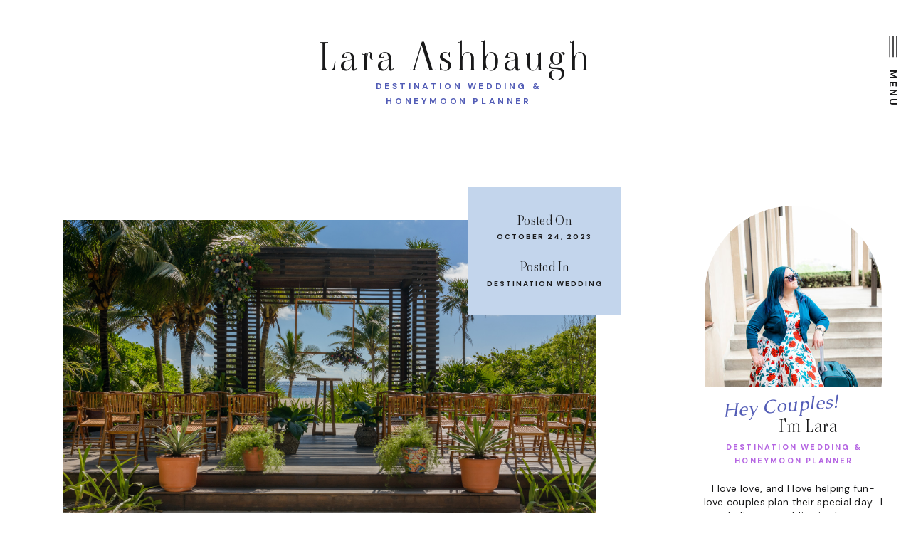

--- FILE ---
content_type: text/html; charset=UTF-8
request_url: https://travelsbylara.com/2023/10/24/7-convincing-reasons-to-embrace-a-last-minute-destination-wedding/
body_size: 29847
content:
<!DOCTYPE html>
<html lang="en-US" id="html" class="d">
<head>
<link rel="stylesheet" type="text/css" href="//lib.showit.co/engine/2.0.1/showit.css" />
<meta name='robots' content='index, follow, max-image-preview:large, max-snippet:-1, max-video-preview:-1' />

            <script data-no-defer="1" data-ezscrex="false" data-cfasync="false" data-pagespeed-no-defer data-cookieconsent="ignore">
                var ctPublicFunctions = {"_ajax_nonce":"b6f627b36c","_rest_nonce":"7717bcab41","_ajax_url":"\/wp-admin\/admin-ajax.php","_rest_url":"https:\/\/travelsbylara.com\/wp-json\/","data__cookies_type":"none","data__ajax_type":"rest","data__bot_detector_enabled":1,"data__frontend_data_log_enabled":1,"cookiePrefix":"","wprocket_detected":false,"host_url":"travelsbylara.com","text__ee_click_to_select":"Click to select the whole data","text__ee_original_email":"The complete one is","text__ee_got_it":"Got it","text__ee_blocked":"Blocked","text__ee_cannot_connect":"Cannot connect","text__ee_cannot_decode":"Can not decode email. Unknown reason","text__ee_email_decoder":"CleanTalk email decoder","text__ee_wait_for_decoding":"The magic is on the way!","text__ee_decoding_process":"Please wait a few seconds while we decode the contact data."}
            </script>
        
            <script data-no-defer="1" data-ezscrex="false" data-cfasync="false" data-pagespeed-no-defer data-cookieconsent="ignore">
                var ctPublic = {"_ajax_nonce":"b6f627b36c","settings__forms__check_internal":"0","settings__forms__check_external":"0","settings__forms__force_protection":0,"settings__forms__search_test":"1","settings__data__bot_detector_enabled":1,"settings__sfw__anti_crawler":0,"blog_home":"https:\/\/travelsbylara.com\/","pixel__setting":"3","pixel__enabled":false,"pixel__url":"https:\/\/moderate11-v4.cleantalk.org\/pixel\/31e1eeb918c69c2b611169e9ace5675b.gif","data__email_check_before_post":"1","data__email_check_exist_post":1,"data__cookies_type":"none","data__key_is_ok":true,"data__visible_fields_required":true,"wl_brandname":"Anti-Spam by CleanTalk","wl_brandname_short":"CleanTalk","ct_checkjs_key":592781520,"emailEncoderPassKey":"a51ff44d49ae24a528bb72aa74c39ed5","bot_detector_forms_excluded":"W10=","advancedCacheExists":false,"varnishCacheExists":false,"wc_ajax_add_to_cart":false}
            </script>
        
	<!-- This site is optimized with the Yoast SEO plugin v26.3 - https://yoast.com/wordpress/plugins/seo/ -->
	<title>7 Convincing Reasons to Embrace a Last-Minute Destination Wedding - travelsbylara.com</title>
	<link rel="canonical" href="https://travelsbylara.com/2023/10/24/7-convincing-reasons-to-embrace-a-last-minute-destination-wedding/" />
	<meta property="og:locale" content="en_US" />
	<meta property="og:type" content="article" />
	<meta property="og:title" content="7 Convincing Reasons to Embrace a Last-Minute Destination Wedding - travelsbylara.com" />
	<meta property="og:description" content="Have you ever fantasized about ditching the long and often tedious wedding planning process in favor of something swift, spontaneous, and spectacularly romantic? The thrill of spontaneity combined with the allure of an exotic locale makes this a compelling choice for modern couples.&nbsp; Here are seven convincing reasons to consider embracing the exhilarating world of [&hellip;]" />
	<meta property="og:url" content="https://travelsbylara.com/2023/10/24/7-convincing-reasons-to-embrace-a-last-minute-destination-wedding/" />
	<meta property="og:site_name" content="travelsbylara.com" />
	<meta property="article:publisher" content="https://www.facebook.com/travels.by.lara" />
	<meta property="article:published_time" content="2023-10-24T08:00:00+00:00" />
	<meta property="og:image" content="https://travelsbylara.com/wp-content/uploads/sites/37024/2023/10/5.png" />
	<meta property="og:image:width" content="940" />
	<meta property="og:image:height" content="788" />
	<meta property="og:image:type" content="image/png" />
	<meta name="author" content="Lara Ashbaugh" />
	<meta name="twitter:card" content="summary_large_image" />
	<meta name="twitter:label1" content="Written by" />
	<meta name="twitter:data1" content="Lara Ashbaugh" />
	<meta name="twitter:label2" content="Est. reading time" />
	<meta name="twitter:data2" content="6 minutes" />
	<script type="application/ld+json" class="yoast-schema-graph">{"@context":"https://schema.org","@graph":[{"@type":"Article","@id":"https://travelsbylara.com/2023/10/24/7-convincing-reasons-to-embrace-a-last-minute-destination-wedding/#article","isPartOf":{"@id":"https://travelsbylara.com/2023/10/24/7-convincing-reasons-to-embrace-a-last-minute-destination-wedding/"},"author":{"name":"Lara Ashbaugh","@id":"https://travelsbylara.com/#/schema/person/68b436632579756e487cf4536804caec"},"headline":"7 Convincing Reasons to Embrace a Last-Minute Destination Wedding","datePublished":"2023-10-24T08:00:00+00:00","mainEntityOfPage":{"@id":"https://travelsbylara.com/2023/10/24/7-convincing-reasons-to-embrace-a-last-minute-destination-wedding/"},"wordCount":1308,"commentCount":0,"publisher":{"@id":"https://travelsbylara.com/#organization"},"image":{"@id":"https://travelsbylara.com/2023/10/24/7-convincing-reasons-to-embrace-a-last-minute-destination-wedding/#primaryimage"},"thumbnailUrl":"https://travelsbylara.com/wp-content/uploads/sites/37024/2023/10/5.png","articleSection":["Destination Wedding"],"inLanguage":"en-US","potentialAction":[{"@type":"CommentAction","name":"Comment","target":["https://travelsbylara.com/2023/10/24/7-convincing-reasons-to-embrace-a-last-minute-destination-wedding/#respond"]}]},{"@type":"WebPage","@id":"https://travelsbylara.com/2023/10/24/7-convincing-reasons-to-embrace-a-last-minute-destination-wedding/","url":"https://travelsbylara.com/2023/10/24/7-convincing-reasons-to-embrace-a-last-minute-destination-wedding/","name":"7 Convincing Reasons to Embrace a Last-Minute Destination Wedding - travelsbylara.com","isPartOf":{"@id":"https://travelsbylara.com/#website"},"primaryImageOfPage":{"@id":"https://travelsbylara.com/2023/10/24/7-convincing-reasons-to-embrace-a-last-minute-destination-wedding/#primaryimage"},"image":{"@id":"https://travelsbylara.com/2023/10/24/7-convincing-reasons-to-embrace-a-last-minute-destination-wedding/#primaryimage"},"thumbnailUrl":"https://travelsbylara.com/wp-content/uploads/sites/37024/2023/10/5.png","datePublished":"2023-10-24T08:00:00+00:00","breadcrumb":{"@id":"https://travelsbylara.com/2023/10/24/7-convincing-reasons-to-embrace-a-last-minute-destination-wedding/#breadcrumb"},"inLanguage":"en-US","potentialAction":[{"@type":"ReadAction","target":["https://travelsbylara.com/2023/10/24/7-convincing-reasons-to-embrace-a-last-minute-destination-wedding/"]}]},{"@type":"ImageObject","inLanguage":"en-US","@id":"https://travelsbylara.com/2023/10/24/7-convincing-reasons-to-embrace-a-last-minute-destination-wedding/#primaryimage","url":"https://travelsbylara.com/wp-content/uploads/sites/37024/2023/10/5.png","contentUrl":"https://travelsbylara.com/wp-content/uploads/sites/37024/2023/10/5.png","width":940,"height":788},{"@type":"BreadcrumbList","@id":"https://travelsbylara.com/2023/10/24/7-convincing-reasons-to-embrace-a-last-minute-destination-wedding/#breadcrumb","itemListElement":[{"@type":"ListItem","position":1,"name":"Home","item":"https://travelsbylara.com/"},{"@type":"ListItem","position":2,"name":"Blog","item":"https://travelsbylara.com/blog/"},{"@type":"ListItem","position":3,"name":"7 Convincing Reasons to Embrace a Last-Minute Destination Wedding"}]},{"@type":"WebSite","@id":"https://travelsbylara.com/#website","url":"https://travelsbylara.com/","name":"travelsbylara.com","description":"Destination Wedding and Honeymoon Tips","publisher":{"@id":"https://travelsbylara.com/#organization"},"potentialAction":[{"@type":"SearchAction","target":{"@type":"EntryPoint","urlTemplate":"https://travelsbylara.com/?s={search_term_string}"},"query-input":{"@type":"PropertyValueSpecification","valueRequired":true,"valueName":"search_term_string"}}],"inLanguage":"en-US"},{"@type":"Organization","@id":"https://travelsbylara.com/#organization","name":"Travels By Lara","url":"https://travelsbylara.com/","logo":{"@type":"ImageObject","inLanguage":"en-US","@id":"https://travelsbylara.com/#/schema/logo/image/","url":"https://travelsbylara.com/wp-content/uploads/sites/37024/2023/07/Logo-01.jpg","contentUrl":"https://travelsbylara.com/wp-content/uploads/sites/37024/2023/07/Logo-01.jpg","width":1499,"height":1377,"caption":"Travels By Lara"},"image":{"@id":"https://travelsbylara.com/#/schema/logo/image/"},"sameAs":["https://www.facebook.com/travels.by.lara","https://www.instagram.com/travels.by.lara/"]},{"@type":"Person","@id":"https://travelsbylara.com/#/schema/person/68b436632579756e487cf4536804caec","name":"Lara Ashbaugh","image":{"@type":"ImageObject","inLanguage":"en-US","@id":"https://travelsbylara.com/#/schema/person/image/","url":"https://secure.gravatar.com/avatar/e847c2a93e91433b0892a9afad07e4931f8530c3382450add07f69020d429ae6?s=96&d=mm&r=g","contentUrl":"https://secure.gravatar.com/avatar/e847c2a93e91433b0892a9afad07e4931f8530c3382450add07f69020d429ae6?s=96&d=mm&r=g","caption":"Lara Ashbaugh"},"url":"https://travelsbylara.com/author/lara-ashbaughmmvagent-com/"}]}</script>
	<!-- / Yoast SEO plugin. -->


<link rel='dns-prefetch' href='//fd.cleantalk.org' />
<link rel="alternate" type="application/rss+xml" title="travelsbylara.com &raquo; Feed" href="https://travelsbylara.com/feed/" />
<link rel="alternate" type="application/rss+xml" title="travelsbylara.com &raquo; Comments Feed" href="https://travelsbylara.com/comments/feed/" />
<link rel="alternate" type="application/rss+xml" title="travelsbylara.com &raquo; 7 Convincing Reasons to Embrace a Last-Minute Destination Wedding Comments Feed" href="https://travelsbylara.com/2023/10/24/7-convincing-reasons-to-embrace-a-last-minute-destination-wedding/feed/" />
<script type="text/javascript">
/* <![CDATA[ */
window._wpemojiSettings = {"baseUrl":"https:\/\/s.w.org\/images\/core\/emoji\/16.0.1\/72x72\/","ext":".png","svgUrl":"https:\/\/s.w.org\/images\/core\/emoji\/16.0.1\/svg\/","svgExt":".svg","source":{"concatemoji":"https:\/\/travelsbylara.com\/wp-includes\/js\/wp-emoji-release.min.js?ver=6.8.2"}};
/*! This file is auto-generated */
!function(s,n){var o,i,e;function c(e){try{var t={supportTests:e,timestamp:(new Date).valueOf()};sessionStorage.setItem(o,JSON.stringify(t))}catch(e){}}function p(e,t,n){e.clearRect(0,0,e.canvas.width,e.canvas.height),e.fillText(t,0,0);var t=new Uint32Array(e.getImageData(0,0,e.canvas.width,e.canvas.height).data),a=(e.clearRect(0,0,e.canvas.width,e.canvas.height),e.fillText(n,0,0),new Uint32Array(e.getImageData(0,0,e.canvas.width,e.canvas.height).data));return t.every(function(e,t){return e===a[t]})}function u(e,t){e.clearRect(0,0,e.canvas.width,e.canvas.height),e.fillText(t,0,0);for(var n=e.getImageData(16,16,1,1),a=0;a<n.data.length;a++)if(0!==n.data[a])return!1;return!0}function f(e,t,n,a){switch(t){case"flag":return n(e,"\ud83c\udff3\ufe0f\u200d\u26a7\ufe0f","\ud83c\udff3\ufe0f\u200b\u26a7\ufe0f")?!1:!n(e,"\ud83c\udde8\ud83c\uddf6","\ud83c\udde8\u200b\ud83c\uddf6")&&!n(e,"\ud83c\udff4\udb40\udc67\udb40\udc62\udb40\udc65\udb40\udc6e\udb40\udc67\udb40\udc7f","\ud83c\udff4\u200b\udb40\udc67\u200b\udb40\udc62\u200b\udb40\udc65\u200b\udb40\udc6e\u200b\udb40\udc67\u200b\udb40\udc7f");case"emoji":return!a(e,"\ud83e\udedf")}return!1}function g(e,t,n,a){var r="undefined"!=typeof WorkerGlobalScope&&self instanceof WorkerGlobalScope?new OffscreenCanvas(300,150):s.createElement("canvas"),o=r.getContext("2d",{willReadFrequently:!0}),i=(o.textBaseline="top",o.font="600 32px Arial",{});return e.forEach(function(e){i[e]=t(o,e,n,a)}),i}function t(e){var t=s.createElement("script");t.src=e,t.defer=!0,s.head.appendChild(t)}"undefined"!=typeof Promise&&(o="wpEmojiSettingsSupports",i=["flag","emoji"],n.supports={everything:!0,everythingExceptFlag:!0},e=new Promise(function(e){s.addEventListener("DOMContentLoaded",e,{once:!0})}),new Promise(function(t){var n=function(){try{var e=JSON.parse(sessionStorage.getItem(o));if("object"==typeof e&&"number"==typeof e.timestamp&&(new Date).valueOf()<e.timestamp+604800&&"object"==typeof e.supportTests)return e.supportTests}catch(e){}return null}();if(!n){if("undefined"!=typeof Worker&&"undefined"!=typeof OffscreenCanvas&&"undefined"!=typeof URL&&URL.createObjectURL&&"undefined"!=typeof Blob)try{var e="postMessage("+g.toString()+"("+[JSON.stringify(i),f.toString(),p.toString(),u.toString()].join(",")+"));",a=new Blob([e],{type:"text/javascript"}),r=new Worker(URL.createObjectURL(a),{name:"wpTestEmojiSupports"});return void(r.onmessage=function(e){c(n=e.data),r.terminate(),t(n)})}catch(e){}c(n=g(i,f,p,u))}t(n)}).then(function(e){for(var t in e)n.supports[t]=e[t],n.supports.everything=n.supports.everything&&n.supports[t],"flag"!==t&&(n.supports.everythingExceptFlag=n.supports.everythingExceptFlag&&n.supports[t]);n.supports.everythingExceptFlag=n.supports.everythingExceptFlag&&!n.supports.flag,n.DOMReady=!1,n.readyCallback=function(){n.DOMReady=!0}}).then(function(){return e}).then(function(){var e;n.supports.everything||(n.readyCallback(),(e=n.source||{}).concatemoji?t(e.concatemoji):e.wpemoji&&e.twemoji&&(t(e.twemoji),t(e.wpemoji)))}))}((window,document),window._wpemojiSettings);
/* ]]> */
</script>
<style id='wp-emoji-styles-inline-css' type='text/css'>

	img.wp-smiley, img.emoji {
		display: inline !important;
		border: none !important;
		box-shadow: none !important;
		height: 1em !important;
		width: 1em !important;
		margin: 0 0.07em !important;
		vertical-align: -0.1em !important;
		background: none !important;
		padding: 0 !important;
	}
</style>
<link rel='stylesheet' id='wp-block-library-css' href='https://travelsbylara.com/wp-includes/css/dist/block-library/style.min.css?ver=6.8.2' type='text/css' media='all' />
<style id='classic-theme-styles-inline-css' type='text/css'>
/*! This file is auto-generated */
.wp-block-button__link{color:#fff;background-color:#32373c;border-radius:9999px;box-shadow:none;text-decoration:none;padding:calc(.667em + 2px) calc(1.333em + 2px);font-size:1.125em}.wp-block-file__button{background:#32373c;color:#fff;text-decoration:none}
</style>
<style id='global-styles-inline-css' type='text/css'>
:root{--wp--preset--aspect-ratio--square: 1;--wp--preset--aspect-ratio--4-3: 4/3;--wp--preset--aspect-ratio--3-4: 3/4;--wp--preset--aspect-ratio--3-2: 3/2;--wp--preset--aspect-ratio--2-3: 2/3;--wp--preset--aspect-ratio--16-9: 16/9;--wp--preset--aspect-ratio--9-16: 9/16;--wp--preset--color--black: #000000;--wp--preset--color--cyan-bluish-gray: #abb8c3;--wp--preset--color--white: #ffffff;--wp--preset--color--pale-pink: #f78da7;--wp--preset--color--vivid-red: #cf2e2e;--wp--preset--color--luminous-vivid-orange: #ff6900;--wp--preset--color--luminous-vivid-amber: #fcb900;--wp--preset--color--light-green-cyan: #7bdcb5;--wp--preset--color--vivid-green-cyan: #00d084;--wp--preset--color--pale-cyan-blue: #8ed1fc;--wp--preset--color--vivid-cyan-blue: #0693e3;--wp--preset--color--vivid-purple: #9b51e0;--wp--preset--gradient--vivid-cyan-blue-to-vivid-purple: linear-gradient(135deg,rgba(6,147,227,1) 0%,rgb(155,81,224) 100%);--wp--preset--gradient--light-green-cyan-to-vivid-green-cyan: linear-gradient(135deg,rgb(122,220,180) 0%,rgb(0,208,130) 100%);--wp--preset--gradient--luminous-vivid-amber-to-luminous-vivid-orange: linear-gradient(135deg,rgba(252,185,0,1) 0%,rgba(255,105,0,1) 100%);--wp--preset--gradient--luminous-vivid-orange-to-vivid-red: linear-gradient(135deg,rgba(255,105,0,1) 0%,rgb(207,46,46) 100%);--wp--preset--gradient--very-light-gray-to-cyan-bluish-gray: linear-gradient(135deg,rgb(238,238,238) 0%,rgb(169,184,195) 100%);--wp--preset--gradient--cool-to-warm-spectrum: linear-gradient(135deg,rgb(74,234,220) 0%,rgb(151,120,209) 20%,rgb(207,42,186) 40%,rgb(238,44,130) 60%,rgb(251,105,98) 80%,rgb(254,248,76) 100%);--wp--preset--gradient--blush-light-purple: linear-gradient(135deg,rgb(255,206,236) 0%,rgb(152,150,240) 100%);--wp--preset--gradient--blush-bordeaux: linear-gradient(135deg,rgb(254,205,165) 0%,rgb(254,45,45) 50%,rgb(107,0,62) 100%);--wp--preset--gradient--luminous-dusk: linear-gradient(135deg,rgb(255,203,112) 0%,rgb(199,81,192) 50%,rgb(65,88,208) 100%);--wp--preset--gradient--pale-ocean: linear-gradient(135deg,rgb(255,245,203) 0%,rgb(182,227,212) 50%,rgb(51,167,181) 100%);--wp--preset--gradient--electric-grass: linear-gradient(135deg,rgb(202,248,128) 0%,rgb(113,206,126) 100%);--wp--preset--gradient--midnight: linear-gradient(135deg,rgb(2,3,129) 0%,rgb(40,116,252) 100%);--wp--preset--font-size--small: 13px;--wp--preset--font-size--medium: 20px;--wp--preset--font-size--large: 36px;--wp--preset--font-size--x-large: 42px;--wp--preset--spacing--20: 0.44rem;--wp--preset--spacing--30: 0.67rem;--wp--preset--spacing--40: 1rem;--wp--preset--spacing--50: 1.5rem;--wp--preset--spacing--60: 2.25rem;--wp--preset--spacing--70: 3.38rem;--wp--preset--spacing--80: 5.06rem;--wp--preset--shadow--natural: 6px 6px 9px rgba(0, 0, 0, 0.2);--wp--preset--shadow--deep: 12px 12px 50px rgba(0, 0, 0, 0.4);--wp--preset--shadow--sharp: 6px 6px 0px rgba(0, 0, 0, 0.2);--wp--preset--shadow--outlined: 6px 6px 0px -3px rgba(255, 255, 255, 1), 6px 6px rgba(0, 0, 0, 1);--wp--preset--shadow--crisp: 6px 6px 0px rgba(0, 0, 0, 1);}:where(.is-layout-flex){gap: 0.5em;}:where(.is-layout-grid){gap: 0.5em;}body .is-layout-flex{display: flex;}.is-layout-flex{flex-wrap: wrap;align-items: center;}.is-layout-flex > :is(*, div){margin: 0;}body .is-layout-grid{display: grid;}.is-layout-grid > :is(*, div){margin: 0;}:where(.wp-block-columns.is-layout-flex){gap: 2em;}:where(.wp-block-columns.is-layout-grid){gap: 2em;}:where(.wp-block-post-template.is-layout-flex){gap: 1.25em;}:where(.wp-block-post-template.is-layout-grid){gap: 1.25em;}.has-black-color{color: var(--wp--preset--color--black) !important;}.has-cyan-bluish-gray-color{color: var(--wp--preset--color--cyan-bluish-gray) !important;}.has-white-color{color: var(--wp--preset--color--white) !important;}.has-pale-pink-color{color: var(--wp--preset--color--pale-pink) !important;}.has-vivid-red-color{color: var(--wp--preset--color--vivid-red) !important;}.has-luminous-vivid-orange-color{color: var(--wp--preset--color--luminous-vivid-orange) !important;}.has-luminous-vivid-amber-color{color: var(--wp--preset--color--luminous-vivid-amber) !important;}.has-light-green-cyan-color{color: var(--wp--preset--color--light-green-cyan) !important;}.has-vivid-green-cyan-color{color: var(--wp--preset--color--vivid-green-cyan) !important;}.has-pale-cyan-blue-color{color: var(--wp--preset--color--pale-cyan-blue) !important;}.has-vivid-cyan-blue-color{color: var(--wp--preset--color--vivid-cyan-blue) !important;}.has-vivid-purple-color{color: var(--wp--preset--color--vivid-purple) !important;}.has-black-background-color{background-color: var(--wp--preset--color--black) !important;}.has-cyan-bluish-gray-background-color{background-color: var(--wp--preset--color--cyan-bluish-gray) !important;}.has-white-background-color{background-color: var(--wp--preset--color--white) !important;}.has-pale-pink-background-color{background-color: var(--wp--preset--color--pale-pink) !important;}.has-vivid-red-background-color{background-color: var(--wp--preset--color--vivid-red) !important;}.has-luminous-vivid-orange-background-color{background-color: var(--wp--preset--color--luminous-vivid-orange) !important;}.has-luminous-vivid-amber-background-color{background-color: var(--wp--preset--color--luminous-vivid-amber) !important;}.has-light-green-cyan-background-color{background-color: var(--wp--preset--color--light-green-cyan) !important;}.has-vivid-green-cyan-background-color{background-color: var(--wp--preset--color--vivid-green-cyan) !important;}.has-pale-cyan-blue-background-color{background-color: var(--wp--preset--color--pale-cyan-blue) !important;}.has-vivid-cyan-blue-background-color{background-color: var(--wp--preset--color--vivid-cyan-blue) !important;}.has-vivid-purple-background-color{background-color: var(--wp--preset--color--vivid-purple) !important;}.has-black-border-color{border-color: var(--wp--preset--color--black) !important;}.has-cyan-bluish-gray-border-color{border-color: var(--wp--preset--color--cyan-bluish-gray) !important;}.has-white-border-color{border-color: var(--wp--preset--color--white) !important;}.has-pale-pink-border-color{border-color: var(--wp--preset--color--pale-pink) !important;}.has-vivid-red-border-color{border-color: var(--wp--preset--color--vivid-red) !important;}.has-luminous-vivid-orange-border-color{border-color: var(--wp--preset--color--luminous-vivid-orange) !important;}.has-luminous-vivid-amber-border-color{border-color: var(--wp--preset--color--luminous-vivid-amber) !important;}.has-light-green-cyan-border-color{border-color: var(--wp--preset--color--light-green-cyan) !important;}.has-vivid-green-cyan-border-color{border-color: var(--wp--preset--color--vivid-green-cyan) !important;}.has-pale-cyan-blue-border-color{border-color: var(--wp--preset--color--pale-cyan-blue) !important;}.has-vivid-cyan-blue-border-color{border-color: var(--wp--preset--color--vivid-cyan-blue) !important;}.has-vivid-purple-border-color{border-color: var(--wp--preset--color--vivid-purple) !important;}.has-vivid-cyan-blue-to-vivid-purple-gradient-background{background: var(--wp--preset--gradient--vivid-cyan-blue-to-vivid-purple) !important;}.has-light-green-cyan-to-vivid-green-cyan-gradient-background{background: var(--wp--preset--gradient--light-green-cyan-to-vivid-green-cyan) !important;}.has-luminous-vivid-amber-to-luminous-vivid-orange-gradient-background{background: var(--wp--preset--gradient--luminous-vivid-amber-to-luminous-vivid-orange) !important;}.has-luminous-vivid-orange-to-vivid-red-gradient-background{background: var(--wp--preset--gradient--luminous-vivid-orange-to-vivid-red) !important;}.has-very-light-gray-to-cyan-bluish-gray-gradient-background{background: var(--wp--preset--gradient--very-light-gray-to-cyan-bluish-gray) !important;}.has-cool-to-warm-spectrum-gradient-background{background: var(--wp--preset--gradient--cool-to-warm-spectrum) !important;}.has-blush-light-purple-gradient-background{background: var(--wp--preset--gradient--blush-light-purple) !important;}.has-blush-bordeaux-gradient-background{background: var(--wp--preset--gradient--blush-bordeaux) !important;}.has-luminous-dusk-gradient-background{background: var(--wp--preset--gradient--luminous-dusk) !important;}.has-pale-ocean-gradient-background{background: var(--wp--preset--gradient--pale-ocean) !important;}.has-electric-grass-gradient-background{background: var(--wp--preset--gradient--electric-grass) !important;}.has-midnight-gradient-background{background: var(--wp--preset--gradient--midnight) !important;}.has-small-font-size{font-size: var(--wp--preset--font-size--small) !important;}.has-medium-font-size{font-size: var(--wp--preset--font-size--medium) !important;}.has-large-font-size{font-size: var(--wp--preset--font-size--large) !important;}.has-x-large-font-size{font-size: var(--wp--preset--font-size--x-large) !important;}
:where(.wp-block-post-template.is-layout-flex){gap: 1.25em;}:where(.wp-block-post-template.is-layout-grid){gap: 1.25em;}
:where(.wp-block-columns.is-layout-flex){gap: 2em;}:where(.wp-block-columns.is-layout-grid){gap: 2em;}
:root :where(.wp-block-pullquote){font-size: 1.5em;line-height: 1.6;}
</style>
<link rel='stylesheet' id='cleantalk-public-css-css' href='https://travelsbylara.com/wp-content/plugins/cleantalk-spam-protect/css/cleantalk-public.min.css?ver=6.67_1762443792' type='text/css' media='all' />
<link rel='stylesheet' id='cleantalk-email-decoder-css-css' href='https://travelsbylara.com/wp-content/plugins/cleantalk-spam-protect/css/cleantalk-email-decoder.min.css?ver=6.67_1762443792' type='text/css' media='all' />
<script type="text/javascript" src="https://travelsbylara.com/wp-content/plugins/cleantalk-spam-protect/js/apbct-public-bundle.min.js?ver=6.67_1762443792" id="apbct-public-bundle.min-js-js"></script>
<script type="text/javascript" src="https://fd.cleantalk.org/ct-bot-detector-wrapper.js?ver=6.67" id="ct_bot_detector-js" defer="defer" data-wp-strategy="defer"></script>
<script type="text/javascript" src="https://travelsbylara.com/wp-includes/js/jquery/jquery.min.js?ver=3.7.1" id="jquery-core-js"></script>
<script type="text/javascript" src="https://travelsbylara.com/wp-includes/js/jquery/jquery-migrate.min.js?ver=3.4.1" id="jquery-migrate-js"></script>
<script type="text/javascript" src="https://travelsbylara.com/wp-content/plugins/showit/public/js/showit.js?ver=1767134978" id="si-script-js"></script>
<link rel="https://api.w.org/" href="https://travelsbylara.com/wp-json/" /><link rel="alternate" title="JSON" type="application/json" href="https://travelsbylara.com/wp-json/wp/v2/posts/153" /><link rel="EditURI" type="application/rsd+xml" title="RSD" href="https://travelsbylara.com/xmlrpc.php?rsd" />
<link rel='shortlink' href='https://travelsbylara.com/?p=153' />
<link rel="alternate" title="oEmbed (JSON)" type="application/json+oembed" href="https://travelsbylara.com/wp-json/oembed/1.0/embed?url=https%3A%2F%2Ftravelsbylara.com%2F2023%2F10%2F24%2F7-convincing-reasons-to-embrace-a-last-minute-destination-wedding%2F" />
<link rel="alternate" title="oEmbed (XML)" type="text/xml+oembed" href="https://travelsbylara.com/wp-json/oembed/1.0/embed?url=https%3A%2F%2Ftravelsbylara.com%2F2023%2F10%2F24%2F7-convincing-reasons-to-embrace-a-last-minute-destination-wedding%2F&#038;format=xml" />

<meta charset="UTF-8" />
<meta name="viewport" content="width=device-width, initial-scale=1" />
<link rel="preconnect" href="https://static.showit.co" />


<link rel="preconnect" href="https://fonts.googleapis.com">
<link rel="preconnect" href="https://fonts.gstatic.com" crossorigin>
<link href="https://fonts.googleapis.com/css?family=DM+Sans:regular|Caudex:regular|Caudex:italic|DM+Sans:700|Viaoda+Libre:regular" rel="stylesheet" type="text/css"/>
<script id="init_data" type="application/json">
{"mobile":{"w":320,"defaultTrIn":{"type":"fade"},"defaultTrOut":{"type":"fade"}},"desktop":{"w":1200,"defaultTrIn":{"type":"fade"},"defaultTrOut":{"type":"fade"},"bgFillType":"color","bgColor":"#000000:0"},"sid":"w-q4m4zptyyuyv5hiydrzq","break":768,"assetURL":"//static.showit.co","contactFormId":"211769/349544","cfAction":"aHR0cHM6Ly9jbGllbnRzZXJ2aWNlLnNob3dpdC5jby9jb250YWN0Zm9ybQ==","sgAction":"aHR0cHM6Ly9jbGllbnRzZXJ2aWNlLnNob3dpdC5jby9zb2NpYWxncmlk","blockData":[{"slug":"desktop-nav","visible":"d","states":[],"d":{"bgFillType":"color","nature":"wH","h":716,"trOut":{"type":"fade","direction":"Right","delay":0.5,"duration":0.5},"w":1200,"bgMediaType":"none","bgColor":"#000000:0","locking":{"side":"t"},"hide":1,"tr":{"in":{"cl":"fadeIn","d":"0.5","dl":"0"},"out":{"cl":"fadeOutRight","d":0.5,"dl":0.5}}},"m":{"w":320,"h":200,"bgFillType":"color","bgColor":"colors-7","bgMediaType":"none","tr":{"in":{"cl":"fadeIn","d":"0.5","dl":"0"},"out":{"cl":"fadeOut","d":"0.5","dl":"0"}}}},{"slug":"menu","visible":"d","states":[],"d":{"w":1200,"h":1,"bgColor":"colors-7","bgMediaType":"none","bgFillType":"color","locking":{"side":"t"},"tr":{"in":{"cl":"fadeIn","d":"0.5","dl":"0"},"out":{"cl":"fadeOut","d":"0.5","dl":"0"}}},"m":{"w":320,"h":594,"bgFillType":"color","bgColor":"colors-6","bgMediaType":"none","tr":{"in":{"cl":"fadeIn","d":"0.5","dl":"0"},"out":{"cl":"fadeOut","d":"0.5","dl":"0"}}}},{"slug":"header","visible":"a","states":[],"d":{"h":179,"w":1200,"bgColor":"colors-7","bgMediaType":"none","bgFillType":"color","locking":{"scrollOffset":1},"tr":{"in":{"cl":"fadeIn","d":"0.5","dl":"0"},"out":{"cl":"fadeOut","d":"0.5","dl":"0"}}},"m":{"h":82,"w":320,"locking":{"side":"st","scrollOffset":1},"bgFillType":"color","bgColor":"colors-7","bgMediaType":"none","tr":{"in":{"cl":"fadeIn","d":"0.5","dl":"0"},"out":{"cl":"fadeOut","d":"0.5","dl":"0"}}}},{"slug":"sidebar","visible":"d","states":[],"d":{"w":1200,"h":5,"bgColor":"colors-7","bgMediaType":"none","bgFillType":"color","locking":{"offset":100},"tr":{"in":{"cl":"fadeIn","d":"0.5","dl":"0"},"out":{"cl":"fadeOut","d":"0.5","dl":"0"}}},"m":{"w":320,"h":200,"bgFillType":"color","bgColor":"#FFFFFF","bgMediaType":"none","tr":{"in":{"cl":"fadeIn","d":"0.5","dl":"0"},"out":{"cl":"fadeOut","d":"0.5","dl":"0"}}},"wpPostLookup":true},{"slug":"post-title","visible":"a","states":[],"d":{"h":639,"w":1200,"bgColor":"#FFFFFF","locking":{"offset":100},"nature":"dH","bgMediaType":"none","bgFillType":"color","tr":{"in":{"cl":"fadeIn","d":"0.5","dl":"0"},"out":{"cl":"fadeOut","d":"0.5","dl":"0"}}},"m":{"h":457,"w":320,"nature":"dH","bgFillType":"color","bgColor":"#FFFFFF","bgMediaType":"none","tr":{"in":{"cl":"fadeIn","d":"0.5","dl":"0"},"out":{"cl":"fadeOut","d":"0.5","dl":"0"}}}},{"slug":"post-meta","visible":"a","states":[],"d":{"h":539,"w":1200,"bgColor":"#FFFFFF","nature":"dH","bgMediaType":"none","bgFillType":"color","tr":{"in":{"cl":"fadeIn","d":"0.5","dl":"0"},"out":{"cl":"fadeOut","d":"0.5","dl":"0"}}},"m":{"h":353,"w":320,"nature":"dH","bgFillType":"color","bgColor":"#FFFFFF","bgMediaType":"none","tr":{"in":{"cl":"fadeIn","d":"0.5","dl":"0"},"out":{"cl":"fadeOut","d":"0.5","dl":"0"}}}},{"slug":"comments","visible":"a","states":[],"d":{"w":1200,"h":215,"bgColor":"#FFFFFF","nature":"dH","bgMediaType":"none","bgFillType":"color","tr":{"in":{"cl":"fadeIn","d":"0.5","dl":"0"},"out":{"cl":"fadeOut","d":"0.5","dl":"0"}}},"m":{"w":320,"h":216,"nature":"dH","bgFillType":"color","bgColor":"#FFFFFF","bgMediaType":"none","tr":{"in":{"cl":"fadeIn","d":"0.5","dl":"0"},"out":{"cl":"fadeOut","d":"0.5","dl":"0"}}}},{"slug":"comments-form","visible":"a","states":[],"d":{"w":1200,"h":97,"bgColor":"#FFFFFF","nature":"dH","bgMediaType":"none","bgFillType":"color","tr":{"in":{"cl":"fadeIn","d":"0.5","dl":"0"},"out":{"cl":"fadeOut","d":"0.5","dl":"0"}}},"m":{"w":320,"h":79,"nature":"dH","bgFillType":"color","bgColor":"#FFFFFF","bgMediaType":"none","tr":{"in":{"cl":"fadeIn","d":"0.5","dl":"0"},"out":{"cl":"fadeOut","d":"0.5","dl":"0"}}}},{"slug":"you-may-also-like","visible":"a","states":[{"slug":"view-1","d":{"bgMediaType":"none","fillType":"color","bgFillType":"color","bgColor":"#000000:0"},"m":{"fillType":"color","bgMediaType":"none","bgFillType":"color","bgColor":"#000000:0"}},{"slug":"view-2","d":{"bgMediaType":"none","fillType":"color","bgFillType":"color","bgColor":"#000000:0"},"m":{"fillType":"color","bgMediaType":"none","bgFillType":"color","bgColor":"#000000:0"}},{"slug":"view-3","d":{"bgMediaType":"none","fillType":"color","bgFillType":"color","bgColor":"#000000:0"},"m":{"fillType":"color","bgMediaType":"none","bgFillType":"color","bgColor":"#000000:0"}},{"slug":"view-4","d":{"bgMediaType":"none","fillType":"color","bgFillType":"color","bgColor":"#000000:0"},"m":{"fillType":"color","bgMediaType":"none","bgFillType":"color","bgColor":"#000000:0"}},{"slug":"view-5","d":{"bgMediaType":"none","fillType":"color","bgFillType":"color","bgColor":"#000000:0"},"m":{"fillType":"color","bgMediaType":"none","bgFillType":"color","bgColor":"#000000:0"}},{"slug":"view-6","d":{"bgMediaType":"none","fillType":"color","bgFillType":"color","bgColor":"#000000:0"},"m":{"fillType":"color","bgMediaType":"none","bgFillType":"color","bgColor":"#000000:0"}}],"d":{"w":1200,"h":594,"bgColor":"colors-7","bgMediaType":"none","bgFillType":"color","tr":{"in":{"cl":"fadeIn","d":"0.5","dl":"0"},"out":{"cl":"fadeOut","d":"0.5","dl":"0"}}},"m":{"w":320,"h":633,"bgFillType":"color","bgColor":"colors-7","bgMediaType":"none","tr":{"in":{"cl":"fadeIn","d":"0.5","dl":"0"},"out":{"cl":"fadeOut","d":"0.5","dl":"0"}}},"wpPostLookup":true,"stateTrans":[{"d":{"in":{"cl":"fadeIn","d":"0.5","dl":"0","od":"fadeIn"},"out":{"cl":"fadeOut","d":"0.5","dl":"0","od":"fadeOut"}},"m":{"in":{"cl":"fadeIn","d":"0.5","dl":"0","od":"fadeIn"},"out":{"cl":"fadeOut","d":"0.5","dl":"0","od":"fadeOut"}}},{"d":{"in":{"cl":"fadeIn","d":"0.5","dl":"0","od":"fadeIn"},"out":{"cl":"fadeOut","d":"0.5","dl":"0","od":"fadeOut"}},"m":{"in":{"cl":"fadeIn","d":"0.5","dl":"0","od":"fadeIn"},"out":{"cl":"fadeOut","d":"0.5","dl":"0","od":"fadeOut"}}},{"d":{"in":{"cl":"fadeIn","d":"0.5","dl":"0","od":"fadeIn"},"out":{"cl":"fadeOut","d":"0.5","dl":"0","od":"fadeOut"}},"m":{"in":{"cl":"fadeIn","d":"0.5","dl":"0","od":"fadeIn"},"out":{"cl":"fadeOut","d":"0.5","dl":"0","od":"fadeOut"}}},{"d":{"in":{"cl":"fadeIn","d":"0.5","dl":"0","od":"fadeIn"},"out":{"cl":"fadeOut","d":"0.5","dl":"0","od":"fadeOut"}},"m":{"in":{"cl":"fadeIn","d":"0.5","dl":"0","od":"fadeIn"},"out":{"cl":"fadeOut","d":"0.5","dl":"0","od":"fadeOut"}}},{"d":{"in":{"cl":"fadeIn","d":"0.5","dl":"0","od":"fadeIn"},"out":{"cl":"fadeOut","d":"0.5","dl":"0","od":"fadeOut"}},"m":{"in":{"cl":"fadeIn","d":"0.5","dl":"0","od":"fadeIn"},"out":{"cl":"fadeOut","d":"0.5","dl":"0","od":"fadeOut"}}},{"d":{"in":{"cl":"fadeIn","d":"0.5","dl":"0","od":"fadeIn"},"out":{"cl":"fadeOut","d":"0.5","dl":"0","od":"fadeOut"}},"m":{"in":{"cl":"fadeIn","d":"0.5","dl":"0","od":"fadeIn"},"out":{"cl":"fadeOut","d":"0.5","dl":"0","od":"fadeOut"}}}]},{"slug":"pagination","visible":"a","states":[],"d":{"h":125,"w":1200,"bgColor":"#FFFFFF","nature":"dH","bgMediaType":"none","bgFillType":"color","tr":{"in":{"cl":"fadeIn","d":"0.5","dl":"0"},"out":{"cl":"fadeOut","d":"0.5","dl":"0"}}},"m":{"h":280,"w":320,"nature":"dH","bgFillType":"color","bgColor":"#FFFFFF","bgMediaType":"none","tr":{"in":{"cl":"fadeIn","d":"0.5","dl":"0"},"out":{"cl":"fadeOut","d":"0.5","dl":"0"}}}},{"slug":"magnet-lead","visible":"a","states":[],"d":{"w":1200,"h":643,"bgColor":"colors-6","bgMediaType":"none","bgFillType":"color","tr":{"in":{"cl":"fadeIn","d":"0.5","dl":"0"},"out":{"cl":"fadeOut","d":"0.5","dl":"0"}}},"m":{"w":320,"h":808,"bgFillType":"color","bgColor":"colors-6","bgMediaType":"none","tr":{"in":{"cl":"fadeIn","d":"0.5","dl":"0"},"out":{"cl":"fadeOut","d":"0.5","dl":"0"}}}},{"slug":"footer","visible":"a","states":[],"d":{"h":574,"w":1200,"bgColor":"colors-7","bgMediaType":"none","bgFillType":"color","tr":{"in":{"cl":"fadeIn","d":"0.5","dl":"0"},"out":{"cl":"fadeOut","d":"0.5","dl":"0"}}},"m":{"h":1010,"w":320,"bgFillType":"color","bgColor":"colors-7","bgMediaType":"none","tr":{"in":{"cl":"fadeIn","d":"0.5","dl":"0"},"out":{"cl":"fadeOut","d":"0.5","dl":"0"}}}},{"slug":"mobile-nav","visible":"m","states":[],"d":{"h":200,"w":1200,"bgColor":"colors-7","bgMediaType":"none","bgFillType":"color","tr":{"in":{"cl":"fadeIn","d":"0.5","dl":"0"},"out":{"cl":"fadeOut","d":"0.5","dl":"0"}}},"m":{"bgFillType":"color","nature":"wH","h":600,"w":320,"bgColor":"colors-6","locking":{"side":"t"},"hide":1,"bgMediaType":"none","tr":{"in":{"cl":"fadeIn","d":"0.5","dl":"0"},"out":{"cl":"fadeOut","d":"0.5","dl":"0"}}}}],"elementData":[{"type":"simple","visible":"d","id":"desktop-nav_0","blockId":"desktop-nav","m":{"x":48,"y":30,"w":224,"h":140,"a":0},"d":{"x":802,"y":-22,"w":398,"h":682,"a":0,"trIn":{"cl":"slideInRight","d":"0.5","dl":"0"},"lockH":"r","lockV":"s"}},{"type":"graphic","visible":"a","id":"desktop-nav_1","blockId":"desktop-nav","m":{"x":114,"y":30,"w":93,"h":140,"a":0},"d":{"x":837,"y":424,"w":134,"h":185,"a":0,"gs":{"s":0},"trIn":{"cl":"fadeIn","d":"0.5","dl":"0"},"lockH":"r","lockV":"b"},"c":{"key":"eK8NiS_2TAeJNJphv1FQDQ/211769/img_0370.jpg","aspect_ratio":0.6668}},{"type":"text","visible":"a","id":"desktop-nav_2","blockId":"desktop-nav","m":{"x":106,"y":90,"w":108,"h":20,"a":0},"d":{"x":985,"y":531,"w":201,"h":75,"a":0,"trIn":{"cl":"fadeIn","d":"0.5","dl":"0"},"lockH":"r","lockV":"b"}},{"type":"text","visible":"a","id":"desktop-nav_3","blockId":"desktop-nav","m":{"x":108,"y":83,"w":105,"h":35,"a":0},"d":{"x":980,"y":424,"w":211,"h":107,"a":0,"trIn":{"cl":"fadeIn","d":"0.5","dl":"0"},"lockH":"r","lockV":"b"}},{"type":"text","visible":"a","id":"desktop-nav_4","blockId":"desktop-nav","m":{"x":106,"y":90,"w":108,"h":20,"a":0},"d":{"x":980,"y":451,"w":204,"h":39,"a":0,"trIn":{"cl":"fadeIn","d":"0.5","dl":"0"},"lockH":"r","lockV":"b"}},{"type":"line","visible":"a","id":"desktop-nav_5","blockId":"desktop-nav","m":{"x":48,"y":25,"w":224,"h":3,"a":0},"d":{"x":834,"y":377,"w":334,"h":1,"a":0,"trIn":{"cl":"fadeIn","d":"0.5","dl":"0"},"lockH":"r","lockV":"b"}},{"type":"icon","visible":"a","id":"desktop-nav_6","blockId":"desktop-nav","m":{"x":135,"y":75,"w":50,"h":50,"a":0},"d":{"x":898,"y":347,"w":23,"h":23,"a":0,"trIn":{"cl":"fadeIn","d":"0.5","dl":"0"},"lockH":"r"}},{"type":"icon","visible":"a","id":"desktop-nav_7","blockId":"desktop-nav","m":{"x":135,"y":75,"w":50,"h":50,"a":0},"d":{"x":870,"y":347,"w":23,"h":23,"a":0,"trIn":{"cl":"fadeIn","d":"0.5","dl":"0"},"lockH":"r"}},{"type":"icon","visible":"a","id":"desktop-nav_8","blockId":"desktop-nav","m":{"x":135,"y":75,"w":50,"h":50,"a":0},"d":{"x":834,"y":347,"w":23,"h":23,"a":0,"trIn":{"cl":"fadeIn","d":"0.5","dl":"0"},"lockH":"r"}},{"type":"text","visible":"d","id":"desktop-nav_9","blockId":"desktop-nav","m":{"x":26,"y":339,"w":265,"h":36,"a":0},"d":{"x":836,"y":244,"w":67,"h":35,"a":0,"trIn":{"cl":"fadeIn","d":"0.5","dl":0.5},"lockH":"r"}},{"type":"text","visible":"d","id":"desktop-nav_10","blockId":"desktop-nav","m":{"x":36,"y":349,"w":265,"h":36,"a":0},"d":{"x":837,"y":284,"w":228,"h":35,"a":0,"trIn":{"cl":"fadeIn","d":"0.5","dl":0.5},"lockH":"r"}},{"type":"text","visible":"d","id":"desktop-nav_11","blockId":"desktop-nav","m":{"x":25,"y":388,"w":265,"h":36,"a":0},"d":{"x":834,"y":198,"w":103,"h":34,"a":0,"trIn":{"cl":"fadeIn","d":"0.5","dl":0.5},"lockH":"r"}},{"type":"text","visible":"d","id":"desktop-nav_12","blockId":"desktop-nav","m":{"x":26,"y":190,"w":265,"h":36,"a":0},"d":{"x":834,"y":155,"w":231,"h":29,"a":0,"trIn":{"cl":"fadeIn","d":"0.5","dl":0.5},"lockH":"r"}},{"type":"text","visible":"d","id":"desktop-nav_13","blockId":"desktop-nav","m":{"x":26,"y":190,"w":265,"h":36,"a":0},"d":{"x":834,"y":109,"w":231,"h":29,"a":0,"trIn":{"cl":"fadeIn","d":"0.5","dl":0.5},"lockH":"r"}},{"type":"text","visible":"a","id":"desktop-nav_14","blockId":"desktop-nav","m":{"x":106,"y":90,"w":108,"h":20,"a":0},"d":{"x":837,"y":50,"w":204,"h":39,"a":0,"trIn":{"cl":"fadeIn","d":"0.5","dl":"0"},"lockH":"r"}},{"type":"icon","visible":"d","id":"desktop-nav_15","blockId":"desktop-nav","m":{"x":266,"y":14,"w":34,"h":34,"a":0},"d":{"x":1153,"y":39,"w":44,"h":52,"a":90,"trIn":{"cl":"fadeIn","d":"0.5","dl":1},"lockH":"r","lockV":"t"},"pc":[{"type":"hide","block":"desktop-nav"}]},{"type":"text","visible":"d","id":"desktop-nav_16","blockId":"desktop-nav","m":{"x":161,"y":22,"w":102,"h":17,"a":0},"d":{"x":1146,"y":114,"w":62,"h":19,"a":90,"trIn":{"cl":"fadeIn","d":"0.5","dl":1},"lockH":"r","lockV":"t"},"pc":[{"type":"hide","block":"desktop-nav"}]},{"type":"icon","visible":"d","id":"menu_0","blockId":"menu","m":{"x":266,"y":14,"w":34,"h":34,"a":0},"d":{"x":1153,"y":39,"w":44,"h":52,"a":90,"lockH":"r"},"pc":[{"type":"show","block":"desktop-nav"}]},{"type":"text","visible":"d","id":"menu_1","blockId":"menu","m":{"x":161,"y":22,"w":102,"h":17,"a":0},"d":{"x":1146,"y":114,"w":62,"h":19,"a":90,"lockH":"r"},"pc":[{"type":"show","block":"desktop-nav"}]},{"type":"icon","visible":"m","id":"header_0","blockId":"header","m":{"x":265,"y":12,"w":37,"h":37,"a":0},"d":{"x":1161,"y":37,"w":35,"h":35,"a":0},"pc":[{"type":"show","block":"mobile-nav"}]},{"type":"text","visible":"a","id":"header_1","blockId":"header","m":{"x":18,"y":45,"w":235,"h":17,"a":0},"d":{"x":458,"y":111,"w":293,"h":19,"a":0,"trIn":{"cl":"fadeIn","d":"0.5","dl":"0"}}},{"type":"text","visible":"a","id":"header_2","blockId":"header","m":{"x":15,"y":12,"w":240,"h":41,"a":0},"d":{"x":278,"y":48,"w":644,"h":52,"a":0,"trIn":{"cl":"fadeIn","d":"0.5","dl":"0"}}},{"type":"simple","visible":"a","id":"sidebar_0","blockId":"sidebar","m":{"x":48,"y":227,"w":224,"h":35,"a":0},"d":{"x":958,"y":863,"w":230,"h":35,"a":0}},{"type":"text","visible":"a","id":"sidebar_1","blockId":"sidebar","m":{"x":68,"y":236,"w":185,"h":17,"a":0},"d":{"x":961,"y":870,"w":225,"h":22,"a":0}},{"type":"simple","visible":"a","id":"sidebar_2","blockId":"sidebar","m":{"x":48,"y":178,"w":224,"h":35,"a":0},"d":{"x":958,"y":806,"w":230,"h":35,"a":0}},{"type":"text","visible":"a","id":"sidebar_3","blockId":"sidebar","m":{"x":68,"y":186,"w":185,"h":17,"a":0},"d":{"x":961,"y":813,"w":225,"h":22,"a":0}},{"type":"simple","visible":"a","id":"sidebar_4","blockId":"sidebar","m":{"x":48,"y":130,"w":224,"h":35,"a":0},"d":{"x":958,"y":749,"w":230,"h":35,"a":0}},{"type":"text","visible":"a","id":"sidebar_5","blockId":"sidebar","m":{"x":68,"y":137,"w":185,"h":17,"a":0},"d":{"x":961,"y":756,"w":225,"h":22,"a":0}},{"type":"simple","visible":"a","id":"sidebar_6","blockId":"sidebar","m":{"x":48,"y":81,"w":224,"h":35,"a":0},"d":{"x":958,"y":692,"w":230,"h":35,"a":0}},{"type":"text","visible":"a","id":"sidebar_7","blockId":"sidebar","m":{"x":68,"y":90,"w":185,"h":17,"a":0},"d":{"x":961,"y":699,"w":225,"h":22,"a":0}},{"type":"text","visible":"a","id":"sidebar_8","blockId":"sidebar","m":{"x":95,"y":85,"w":130.2,"h":31,"a":0},"d":{"x":950,"y":646,"w":249,"h":30,"a":0}},{"type":"text","visible":"a","id":"sidebar_9","blockId":"sidebar","m":{"x":109,"y":92,"w":102,"h":17,"a":0},"d":{"x":958,"y":626,"w":233,"h":15,"a":0}},{"type":"graphic","visible":"a","id":"sidebar_10","blockId":"sidebar","m":{"x":114,"y":30,"w":93,"h":140,"a":0},"d":{"x":950,"y":110,"w":249,"h":372,"a":0},"c":{"key":"i6qLsan9QMifKG4RAhlGAQ/211769/img_0679.jpg","aspect_ratio":0.6668}},{"type":"simple","visible":"a","id":"sidebar_11","blockId":"sidebar","m":{"x":48,"y":30,"w":224,"h":140,"a":0},"d":{"x":945,"y":365,"w":257,"h":117,"a":0}},{"type":"text","visible":"a","id":"sidebar_12","blockId":"sidebar","m":{"x":106,"y":90,"w":108,"h":20,"a":0},"d":{"x":950,"y":368,"w":212,"h":46,"a":355}},{"type":"text","visible":"a","id":"sidebar_13","blockId":"sidebar","m":{"x":109,"y":92,"w":102,"h":17,"a":0},"d":{"x":959,"y":440,"w":233,"h":42,"a":0}},{"type":"text","visible":"a","id":"sidebar_14","blockId":"sidebar","m":{"x":95,"y":85,"w":130.2,"h":31,"a":0},"d":{"x":992,"y":406,"w":207,"h":34,"a":0}},{"type":"text","visible":"a","id":"sidebar_15","blockId":"sidebar","m":{"x":106,"y":90,"w":108,"h":20,"a":0},"d":{"x":948,"y":498,"w":253,"h":87,"a":0}},{"type":"icon","visible":"a","id":"sidebar_16","blockId":"sidebar","m":{"x":280,"y":38,"w":25,"h":25,"a":0},"d":{"x":1176,"y":940,"w":25,"h":47,"a":0}},{"type":"line","visible":"a","id":"sidebar_17","blockId":"sidebar","m":{"x":18,"y":58,"w":258,"h":1,"a":0},"d":{"x":959,"y":969,"w":209,"h":1,"a":0}},{"type":"text","visible":"a","id":"sidebar_18","blockId":"sidebar","m":{"x":22,"y":31,"w":251,"h":24,"a":0},"d":{"x":962,"y":942,"w":204,"h":25,"a":0}},{"type":"graphic","visible":"a","id":"sidebar_19","blockId":"sidebar","m":{"x":12,"y":23,"w":40,"h":42,"a":0},"d":{"x":967,"y":1035,"w":68,"h":68,"a":0},"c":{"key":"SJSlMt3GR46_mMX_e2J6Jw/shared/patrick-malleret-wa8o6rs22fw-unsplash.jpg","aspect_ratio":0.6666}},{"type":"text","visible":"a","id":"sidebar_20","blockId":"sidebar","m":{"x":59,"y":67,"w":96,"h":82,"a":0},"d":{"x":1046,"y":1061,"w":136,"h":87,"a":0}},{"type":"text","visible":"a","id":"sidebar_21","blockId":"sidebar","m":{"x":59,"y":20,"w":102,"h":17,"a":0},"d":{"x":1046,"y":1026,"w":114,"h":19,"a":0}},{"type":"line","visible":"a","id":"sidebar_22","blockId":"sidebar","m":{"x":48,"y":175,"w":224,"h":1,"a":0},"d":{"x":944,"y":1149,"w":256,"h":1,"a":0}},{"type":"graphic","visible":"a","id":"sidebar_23","blockId":"sidebar","m":{"x":114,"y":30,"w":93,"h":140,"a":0},"d":{"x":959,"y":1214,"w":220,"h":300,"a":0},"c":{"key":"eK8NiS_2TAeJNJphv1FQDQ/211769/img_0370.jpg","aspect_ratio":0.6668}},{"type":"text","visible":"a","id":"sidebar_24","blockId":"sidebar","m":{"x":95,"y":85,"w":130.2,"h":31,"a":0},"d":{"x":974,"y":1549,"w":207,"h":34,"a":0}},{"type":"text","visible":"a","id":"sidebar_25","blockId":"sidebar","m":{"x":106,"y":90,"w":108,"h":20,"a":0},"d":{"x":937,"y":1595,"w":253,"h":118,"a":0}},{"type":"simple","visible":"a","id":"sidebar_26","blockId":"sidebar","m":{"x":17,"y":1196,"w":283,"h":58,"a":0},"d":{"x":952,"y":1713,"w":239,"h":45,"a":0,"trIn":{"cl":"fadeIn","d":"0.5","dl":"0"}}},{"type":"text","visible":"a","id":"sidebar_27","blockId":"sidebar","m":{"x":37,"y":1200,"w":205,"h":51,"a":0},"d":{"x":974,"y":1719,"w":202,"h":41,"a":0,"trIn":{"cl":"fadeIn","d":"0.5","dl":"0"}}},{"type":"text","visible":"a","id":"post-title_0","blockId":"post-title","m":{"x":20,"y":349,"w":280,"h":33,"a":0},"d":{"x":50,"y":588,"w":746,"h":41,"a":0}},{"type":"graphic","visible":"a","id":"post-title_1","blockId":"post-title","m":{"x":20,"y":24,"w":280,"h":204,"a":0},"d":{"x":48,"y":125,"w":750,"h":437,"a":0},"c":{"key":"rW_z6aa5TtyfkznojGF18g/shared/patrick-malleret-kycv_tisao8-unsplash.jpg","aspect_ratio":1.50017}},{"type":"simple","visible":"a","id":"post-title_2","blockId":"post-title","m":{"x":68,"y":190,"w":185,"h":137,"a":0},"d":{"x":617,"y":79,"w":215,"h":180,"a":0}},{"type":"text","visible":"a","id":"post-title_3","blockId":"post-title","m":{"x":83,"y":294,"w":155,"h":21,"a":0},"d":{"x":631,"y":206,"w":188,"h":22,"a":0}},{"type":"text","visible":"a","id":"post-title_4","blockId":"post-title","m":{"x":96,"y":267,"w":130,"h":31,"a":0},"d":{"x":669,"y":180,"w":112,"h":22,"a":0}},{"type":"text","visible":"a","id":"post-title_5","blockId":"post-title","m":{"x":91,"y":230,"w":140,"h":22,"a":0},"d":{"x":647,"y":140,"w":155,"h":17,"a":0}},{"type":"text","visible":"a","id":"post-title_6","blockId":"post-title","m":{"x":111,"y":203,"w":99,"h":31,"a":0},"d":{"x":669,"y":115,"w":112,"h":22,"a":0}},{"type":"text","visible":"a","id":"post-meta_0","blockId":"post-meta","m":{"x":20,"y":94,"w":280,"h":250,"a":0},"d":{"x":50,"y":100,"w":750,"h":370,"a":0}},{"type":"text","visible":"a","id":"post-meta_1","blockId":"post-meta","m":{"x":200,"y":36,"w":34,"h":17,"a":0},"d":{"x":388,"y":41,"w":34,"h":19,"a":0}},{"type":"text","visible":"a","id":"post-meta_2","blockId":"post-meta","m":{"x":147,"y":36,"w":50,"h":17,"a":0},"d":{"x":331,"y":41,"w":42,"h":19,"a":0}},{"type":"text","visible":"a","id":"post-meta_3","blockId":"post-meta","m":{"x":157,"y":46,"w":50,"h":17,"a":0},"d":{"x":433,"y":41,"w":42,"h":19,"a":0}},{"type":"text","visible":"a","id":"post-meta_4","blockId":"post-meta","m":{"x":65,"y":25,"w":78,"h":33,"a":0},"d":{"x":236,"y":31,"w":78,"h":39,"a":0}},{"type":"line","visible":"a","id":"post-meta_5","blockId":"post-meta","m":{"x":103,"y":16,"w":114,"h":1,"a":0},"d":{"x":352,"y":17,"w":140,"h":1,"a":0}},{"type":"text","visible":"a","id":"comments_0","blockId":"comments","m":{"x":14,"y":99,"w":292,"h":26,"a":0},"d":{"x":50,"y":85,"w":761,"h":33,"a":0}},{"type":"text","visible":"a","id":"comments_1","blockId":"comments","m":{"x":28,"y":31,"w":265,"h":54,"a":0},"d":{"x":167,"y":32,"w":479,"h":34,"a":0}},{"type":"text","visible":"a","id":"comments-form_0","blockId":"comments-form","m":{"x":14,"y":19,"w":292.001,"h":57.014,"a":0},"d":{"x":51,"y":11,"w":760,"h":78,"a":0}},{"type":"simple","visible":"a","id":"you-may-also-like_0","blockId":"you-may-also-like","m":{"x":-7,"y":-1,"w":332,"h":612,"a":0},"d":{"x":65,"y":35,"w":763,"h":523,"a":0}},{"type":"text","visible":"a","id":"you-may-also-like_1","blockId":"you-may-also-like","m":{"x":210,"y":28,"w":60,"h":36,"a":0},"d":{"x":462,"y":24,"w":118,"h":55,"a":0}},{"type":"text","visible":"a","id":"you-may-also-like_2","blockId":"you-may-also-like","m":{"x":50,"y":35,"w":170,"h":29,"a":0},"d":{"x":246,"y":35,"w":223,"h":36,"a":0}},{"type":"text","visible":"a","id":"you-may-also-like_view-1_0","blockId":"you-may-also-like","m":{"x":69,"y":92,"w":240,"h":25,"a":0},"d":{"x":238,"y":110,"w":114,"h":19,"a":0}},{"type":"text","visible":"a","id":"you-may-also-like_view-1_1","blockId":"you-may-also-like","m":{"x":69,"y":117,"w":240,"h":50,"a":0},"d":{"x":238,"y":152,"w":136,"h":87,"a":0}},{"type":"graphic","visible":"a","id":"you-may-also-like_view-1_2","blockId":"you-may-also-like","m":{"x":17,"y":96,"w":40,"h":42,"a":0},"d":{"x":113,"y":110,"w":114,"h":114,"a":0},"c":{"key":"SJSlMt3GR46_mMX_e2J6Jw/shared/patrick-malleret-wa8o6rs22fw-unsplash.jpg","aspect_ratio":0.6666}},{"type":"text","visible":"a","id":"you-may-also-like_view-2_0","blockId":"you-may-also-like","m":{"x":69,"y":196,"w":240,"h":50,"a":0},"d":{"x":603,"y":155,"w":136,"h":87,"a":0}},{"type":"text","visible":"a","id":"you-may-also-like_view-2_1","blockId":"you-may-also-like","m":{"x":69,"y":172,"w":240,"h":25,"a":0},"d":{"x":603,"y":110,"w":114,"h":19,"a":0}},{"type":"graphic","visible":"a","id":"you-may-also-like_view-2_2","blockId":"you-may-also-like","m":{"x":17,"y":171,"w":40,"h":42,"a":0},"d":{"x":478,"y":110,"w":114,"h":114,"a":0},"c":{"key":"50M3beFeSz6WX8Lc7qXHzw/shared/content-pixie-wan7kfv6ljq-unsplash.jpg","aspect_ratio":1.49987}},{"type":"text","visible":"a","id":"you-may-also-like_view-3_0","blockId":"you-may-also-like","m":{"x":69,"y":289,"w":240,"h":50,"a":0},"d":{"x":238,"y":311,"w":136,"h":87,"a":0}},{"type":"text","visible":"a","id":"you-may-also-like_view-3_1","blockId":"you-may-also-like","m":{"x":69,"y":263,"w":240,"h":25,"a":0},"d":{"x":238,"y":263,"w":114,"h":19,"a":0}},{"type":"graphic","visible":"a","id":"you-may-also-like_view-3_2","blockId":"you-may-also-like","m":{"x":17,"y":264,"w":40,"h":42,"a":0},"d":{"x":113,"y":263,"w":114,"h":114,"a":0},"c":{"key":"N2LzEkfxScmwFIYoCc6C4A/shared/jonathan-borba-baby05dnlv8-unsplash.jpg","aspect_ratio":0.6666}},{"type":"text","visible":"a","id":"you-may-also-like_view-4_0","blockId":"you-may-also-like","m":{"x":69,"y":370,"w":240,"h":50,"a":0},"d":{"x":603,"y":309,"w":136,"h":87,"a":0}},{"type":"text","visible":"a","id":"you-may-also-like_view-4_1","blockId":"you-may-also-like","m":{"x":69,"y":347,"w":240,"h":25,"a":0},"d":{"x":603,"y":261,"w":114,"h":19,"a":0}},{"type":"graphic","visible":"a","id":"you-may-also-like_view-4_2","blockId":"you-may-also-like","m":{"x":17,"y":349,"w":40,"h":42,"a":0},"d":{"x":478,"y":261,"w":114,"h":114,"a":0},"c":{"key":"e2vY82fVTze1H4A1uSaKiw/shared/roberto-nickson-im-whbypb0w-unsplash.jpg","aspect_ratio":0.66667}},{"type":"text","visible":"a","id":"you-may-also-like_view-5_0","blockId":"you-may-also-like","m":{"x":69,"y":456,"w":240,"h":50,"a":0},"d":{"x":238,"y":463,"w":136,"h":87,"a":0}},{"type":"text","visible":"a","id":"you-may-also-like_view-5_1","blockId":"you-may-also-like","m":{"x":69,"y":429,"w":240,"h":25,"a":0},"d":{"x":238,"y":422,"w":114,"h":19,"a":0}},{"type":"graphic","visible":"a","id":"you-may-also-like_view-5_2","blockId":"you-may-also-like","m":{"x":17,"y":433,"w":40,"h":42,"a":0},"d":{"x":113,"y":422,"w":114,"h":114,"a":0},"c":{"key":"JDcRxkqIRluiVNv46cDK0g/shared/lena-mytchyk-epyhqyzvo7y-unsplash.jpg","aspect_ratio":0.66667}},{"type":"text","visible":"a","id":"you-may-also-like_view-6_0","blockId":"you-may-also-like","m":{"x":69,"y":534,"w":240,"h":50,"a":0},"d":{"x":603,"y":464,"w":136,"h":87,"a":0}},{"type":"text","visible":"a","id":"you-may-also-like_view-6_1","blockId":"you-may-also-like","m":{"x":69,"y":510,"w":240,"h":25,"a":0},"d":{"x":603,"y":420,"w":114,"h":19,"a":0}},{"type":"graphic","visible":"a","id":"you-may-also-like_view-6_2","blockId":"you-may-also-like","m":{"x":17,"y":513,"w":40,"h":42,"a":0},"d":{"x":478,"y":420,"w":114,"h":114,"a":0},"c":{"key":"srKne9zDQSyQKjYhV9ImNg/shared/formm-agency-0h0mwdcyek4-unsplash.jpg","aspect_ratio":1.5}},{"type":"text","visible":"a","id":"pagination_0","blockId":"pagination","m":{"x":12,"y":193,"w":296,"h":38,"a":0},"d":{"x":448,"y":56,"w":360,"h":29,"a":0}},{"type":"text","visible":"a","id":"pagination_1","blockId":"pagination","m":{"x":20,"y":64,"w":281,"h":27,"a":0},"d":{"x":50,"y":56,"w":360,"h":29,"a":0}},{"type":"text","visible":"a","id":"pagination_2","blockId":"pagination","m":{"x":21,"y":39,"w":197,"h":17,"a":0},"d":{"x":47,"y":34,"w":177,"h":21,"a":0}},{"type":"text","visible":"a","id":"pagination_3","blockId":"pagination","m":{"x":20,"y":168,"w":288,"h":24,"a":0},"d":{"x":631,"y":34,"w":177,"h":21,"a":0}},{"type":"line","visible":"a","id":"pagination_4","blockId":"pagination","m":{"x":10,"y":11,"w":300,"h":1,"a":0},"d":{"x":48,"y":14,"w":760,"h":1,"a":0,"lockV":"t"}},{"type":"line","visible":"a","id":"pagination_5","blockId":"pagination","m":{"x":10,"y":261,"w":300,"h":1,"a":0},"d":{"x":48,"y":103,"w":760,"h":1,"a":0,"lockV":"b"}},{"type":"simple","visible":"a","id":"magnet-lead_0","blockId":"magnet-lead","m":{"x":20,"y":93,"w":280,"h":639,"a":0},"d":{"x":200,"y":85,"w":800,"h":481,"a":0}},{"type":"graphic","visible":"a","id":"magnet-lead_1","blockId":"magnet-lead","m":{"x":69,"y":151,"w":181,"h":243,"a":0,"trIn":{"cl":"rotateInUpLeft","d":"0.5","dl":"0"}},"d":{"x":276,"y":176,"w":247,"h":324,"a":0,"trIn":{"cl":"rotateInUpLeft","d":"0.5","dl":"0"}},"c":{"key":"ipD7nFQPSUS30kFDCyXR7w/211769/unico-octagon_kiss.jpg","aspect_ratio":0.66662}},{"type":"graphic","visible":"a","id":"magnet-lead_2","blockId":"magnet-lead","m":{"x":-35,"y":79,"w":389,"h":389,"a":-13,"trIn":{"cl":"rotateInUpLeft","d":"0.5","dl":"0"}},"d":{"x":142,"y":80,"w":516,"h":516,"a":347,"trIn":{"cl":"rotateInUpLeft","d":"0.5","dl":"0"}},"c":{"key":"y5sqLroOQlmGL-kN-AoOKg/shared/ipad.png","aspect_ratio":1}},{"type":"text","visible":"a","id":"magnet-lead_3","blockId":"magnet-lead","m":{"x":50,"y":571,"w":221,"h":45,"a":0,"trIn":{"cl":"fadeIn","d":"0.5","dl":0.25}},"d":{"x":602,"y":337,"w":265,"h":45,"a":0,"trIn":{"cl":"fadeIn","d":"0.5","dl":0.25}}},{"type":"text","visible":"a","id":"magnet-lead_4","blockId":"magnet-lead","m":{"x":50,"y":420,"w":211,"h":28,"a":-9,"trIn":{"cl":"fadeIn","d":"0.5","dl":0.25}},"d":{"x":573,"y":195,"w":181,"h":46,"a":-9,"trIn":{"cl":"fadeIn","d":"0.5","dl":0.25}}},{"type":"text","visible":"a","id":"magnet-lead_5","blockId":"magnet-lead","m":{"x":43,"y":474,"w":232,"h":90,"a":0,"trIn":{"cl":"fadeInUp","d":"0.5","dl":0.25}},"d":{"x":602,"y":251,"w":362,"h":72,"a":0,"trIn":{"cl":"fadeIn","d":"0.5","dl":0.25}}},{"type":"text","visible":"a","id":"magnet-lead_6","blockId":"magnet-lead","m":{"x":27,"y":71,"w":266,"h":43,"a":0,"trIn":{"cl":"fadeInUp","d":"0.5","dl":0.25}},"d":{"x":415,"y":58,"w":387,"h":56,"a":0,"trIn":{"cl":"fadeInDown","d":"0.5","dl":0.25}}},{"type":"simple","visible":"a","id":"magnet-lead_7","blockId":"magnet-lead","m":{"x":36,"y":648,"w":249,"h":47,"a":0,"trIn":{"cl":"fadeIn","d":"0.5","dl":"0"}},"d":{"x":597,"y":431,"w":287,"h":54,"a":0,"trIn":{"cl":"fadeIn","d":"0.5","dl":"0"}}},{"type":"icon","visible":"a","id":"magnet-lead_8","blockId":"magnet-lead","m":{"x":231,"y":652,"w":37,"h":37,"a":0,"trIn":{"cl":"bounceInRight","d":"0.5","dl":"0"}},"d":{"x":819,"y":433,"w":48,"h":48,"a":0,"trIn":{"cl":"bounceInRight","d":"0.5","dl":"0"}}},{"type":"text","visible":"a","id":"magnet-lead_9","blockId":"magnet-lead","m":{"x":57,"y":648,"w":180,"h":39,"a":0,"trIn":{"cl":"fadeIn","d":"0.5","dl":"0"}},"d":{"x":630,"y":434,"w":190,"h":49,"a":0,"trIn":{"cl":"fadeIn","d":"0.5","dl":"0"}}},{"type":"simple","visible":"a","id":"footer_0","blockId":"footer","m":{"x":-11,"y":102,"w":343,"h":909,"a":0},"d":{"x":-2,"y":187,"w":1205,"h":388,"a":0,"lockH":"s"}},{"type":"text","visible":"a","id":"footer_1","blockId":"footer","m":{"x":56,"y":948,"w":212,"h":42,"a":0},"d":{"x":648,"y":537,"w":549,"h":21,"a":0}},{"type":"simple","visible":"a","id":"footer_2","blockId":"footer","m":{"x":20,"y":607,"w":280,"h":323,"a":0},"d":{"x":769,"y":95,"w":434,"h":401,"a":0}},{"type":"graphic","visible":"a","id":"footer_3","blockId":"footer","m":{"x":36,"y":660,"w":122,"h":123,"a":0},"d":{"x":820,"y":107,"w":179,"h":179,"a":0},"c":{"key":"IZXPEPhtTbqHzt35uCFREA/211769/weddinginspiration_freespirit_reception_sweetheart.jpg","aspect_ratio":1.49989}},{"type":"graphic","visible":"a","id":"footer_4","blockId":"footer","m":{"x":166,"y":660,"w":122,"h":123,"a":0},"d":{"x":1009,"y":108,"w":179,"h":179,"a":0},"c":{"key":"IZVdZb93RqumKOv6hNfmMw/211769/unico_octagon_boardwalk.jpg","aspect_ratio":1.5}},{"type":"graphic","visible":"a","id":"footer_5","blockId":"footer","m":{"x":36,"y":790,"w":122,"h":123,"a":0,"gs":{"s":100}},"d":{"x":820,"y":298,"w":179,"h":179,"a":0,"gs":{"s":100}},"c":{"key":"DFb7JfZ1TdGXyo11Q58-3A/211769/unico2087_terra_beach_boutonniere.jpg","aspect_ratio":1.49835}},{"type":"graphic","visible":"a","id":"footer_6","blockId":"footer","m":{"x":166,"y":790,"w":122,"h":123,"a":0},"d":{"x":1009,"y":299,"w":179,"h":179,"a":0},"c":{"key":"whbX6Kk5SAO5RfedVnYYLw/211769/weddinginspiration_freespirit_bouquet.jpg","aspect_ratio":1.5}},{"type":"text","visible":"a","id":"footer_7","blockId":"footer","m":{"x":112,"y":634,"w":102,"h":17,"a":0},"d":{"x":734,"y":177,"w":123,"h":19,"a":270}},{"type":"simple","visible":"a","id":"footer_8","blockId":"footer","m":{"x":138,"y":761,"w":48,"h":46,"a":0},"d":{"x":979,"y":272,"w":49,"h":48,"a":0}},{"type":"icon","visible":"a","id":"footer_9","blockId":"footer","m":{"x":141,"y":764,"w":41,"h":41,"a":0},"d":{"x":981,"y":274,"w":44,"h":44,"a":0}},{"type":"line","visible":"d","id":"footer_10","blockId":"footer","m":{"x":51,"y":458,"w":224,"h":1,"a":0},"d":{"x":403,"y":426,"w":317,"h":1,"a":0}},{"type":"text","visible":"a","id":"footer_11","blockId":"footer","m":{"x":182,"y":554,"w":102,"h":17,"a":0},"d":{"x":591,"y":332,"w":114,"h":19,"a":0}},{"type":"text","visible":"a","id":"footer_12","blockId":"footer","m":{"x":182,"y":524,"w":102,"h":17,"a":0},"d":{"x":591,"y":290,"w":114,"h":19,"a":0}},{"type":"text","visible":"a","id":"footer_13","blockId":"footer","m":{"x":182,"y":493,"w":102,"h":17,"a":0},"d":{"x":591,"y":248,"w":114,"h":19,"a":0}},{"type":"text","visible":"a","id":"footer_14","blockId":"footer","m":{"x":35,"y":554,"w":102,"h":17,"a":0},"d":{"x":405,"y":377,"w":114,"h":19,"a":0}},{"type":"text","visible":"a","id":"footer_15","blockId":"footer","m":{"x":35,"y":524,"w":124,"h":17,"a":0},"d":{"x":405,"y":334,"w":145,"h":19,"a":0}},{"type":"text","visible":"a","id":"footer_16","blockId":"footer","m":{"x":35,"y":493,"w":102,"h":17,"a":0},"d":{"x":406,"y":291,"w":114,"h":19,"a":0}},{"type":"text","visible":"a","id":"footer_17","blockId":"footer","m":{"x":35,"y":463,"w":102,"h":17,"a":0},"d":{"x":406,"y":248,"w":114,"h":19,"a":0}},{"type":"simple","visible":"a","id":"footer_18","blockId":"footer","m":{"x":20,"y":122,"w":280,"h":301,"a":0},"d":{"x":-2,"y":386,"w":349,"h":145,"a":0}},{"type":"simple","visible":"a","id":"footer_19","blockId":"footer","m":{"x":20,"y":315,"w":280,"h":110,"a":0},"d":{"x":-2,"y":227,"w":349,"h":254,"a":0}},{"type":"simple","visible":"a","id":"footer_20","blockId":"footer","m":{"x":47,"y":356,"w":221,"h":49,"a":0,"trIn":{"cl":"fadeIn","d":"0.5","dl":"0"}},"d":{"x":34,"y":452,"w":263,"h":54,"a":0,"trIn":{"cl":"fadeIn","d":"0.5","dl":"0"}}},{"type":"text","visible":"a","id":"footer_21","blockId":"footer","m":{"x":60,"y":362,"w":195,"h":36,"a":0},"d":{"x":51,"y":455,"w":233,"h":49,"a":0,"trIn":{"cl":"fadeIn","d":"0.5","dl":"0"}}},{"type":"text","visible":"a","id":"footer_22","blockId":"footer","m":{"x":42,"y":297,"w":236,"h":47,"a":0},"d":{"x":36,"y":384,"w":265,"h":45,"a":0,"trIn":{"cl":"fadeIn","d":"0.5","dl":0.25}}},{"type":"text","visible":"a","id":"footer_23","blockId":"footer","m":{"x":37,"y":195,"w":246,"h":94,"a":0,"trIn":{"cl":"bounceInUp","d":"0.5","dl":"0"}},"d":{"x":1,"y":309,"w":343,"h":65,"a":0,"trIn":{"cl":"fadeIn","d":"0.5","dl":0.25}}},{"type":"text","visible":"a","id":"footer_24","blockId":"footer","m":{"x":53,"y":149,"w":219,"h":32,"a":0,"trIn":{"cl":"fadeIn","d":"0.5","dl":"0"}},"d":{"x":78,"y":260,"w":181,"h":46,"a":-3,"trIn":{"cl":"fadeIn","d":"0.5","dl":0.25}}},{"type":"text","visible":"a","id":"footer_25","blockId":"footer","m":{"x":46,"y":62,"w":229,"h":16,"a":0},"d":{"x":263,"y":148,"w":506,"h":19,"a":0}},{"type":"text","visible":"a","id":"footer_26","blockId":"footer","m":{"x":20,"y":23,"w":281,"h":30,"a":0},"d":{"x":8,"y":135,"w":268,"h":46,"a":0}},{"type":"text","visible":"a","id":"footer_27","blockId":"footer","m":{"x":49,"y":598,"w":223,"h":35,"a":0,"trIn":{"cl":"bounceInRight","d":"0.5","dl":"0"}},"d":{"x":675,"y":337,"w":240,"h":36,"a":270}},{"type":"simple","visible":"m","id":"mobile-nav_0","blockId":"mobile-nav","m":{"x":0,"y":0,"w":320,"h":81,"a":0},"d":{"x":488,"y":-110,"w":480,"h":80,"a":0}},{"type":"graphic","visible":"a","id":"mobile-nav_1","blockId":"mobile-nav","m":{"x":-5,"y":377,"w":139,"h":202,"a":0},"d":{"x":834,"y":478,"w":134,"h":185,"a":0,"gs":{"s":0},"lockH":"r","lockV":"b"},"c":{"key":"RRDn2795RbCEavUBbxcscA/211769/img_0361.jpg","aspect_ratio":0.6668}},{"type":"text","visible":"a","id":"mobile-nav_2","blockId":"mobile-nav","m":{"x":143,"y":481,"w":166,"h":58,"a":0},"d":{"x":984,"y":585,"w":201,"h":75,"a":0,"lockH":"r","lockV":"b"}},{"type":"text","visible":"a","id":"mobile-nav_3","blockId":"mobile-nav","m":{"x":152,"y":368,"w":162,"h":104,"a":0},"d":{"x":979,"y":475,"w":211,"h":107,"a":0,"lockH":"r","lockV":"b"}},{"type":"text","visible":"a","id":"mobile-nav_4","blockId":"mobile-nav","m":{"x":161,"y":402,"w":152,"h":30,"a":0},"d":{"x":980,"y":514,"w":204,"h":39,"a":0,"lockH":"r","lockV":"b"}},{"type":"icon","visible":"m","id":"mobile-nav_5","blockId":"mobile-nav","m":{"x":251,"y":566,"w":25,"h":25,"a":0},"d":{"x":895,"y":395,"w":23,"h":23,"a":0,"lockH":"r"}},{"type":"icon","visible":"m","id":"mobile-nav_6","blockId":"mobile-nav","m":{"x":214,"y":566,"w":25,"h":25,"a":0},"d":{"x":866,"y":395,"w":23,"h":23,"a":0,"lockH":"r"}},{"type":"icon","visible":"m","id":"mobile-nav_7","blockId":"mobile-nav","m":{"x":179,"y":566,"w":25,"h":25,"a":0},"d":{"x":836,"y":395,"w":23,"h":23,"a":0,"lockH":"r"}},{"type":"line","visible":"m","id":"mobile-nav_8","blockId":"mobile-nav","m":{"x":20,"y":355,"w":280,"h":1,"a":0},"d":{"x":834,"y":441,"w":334,"h":1,"a":0,"lockH":"r","lockV":"b"}},{"type":"text","visible":"m","id":"mobile-nav_9","blockId":"mobile-nav","m":{"x":24,"y":233,"w":265,"h":36,"a":0},"d":{"x":780,"y":158,"w":165,"h":55,"a":0}},{"type":"text","visible":"m","id":"mobile-nav_10","blockId":"mobile-nav","m":{"x":24,"y":269,"w":265,"h":36,"a":0},"d":{"x":762,"y":92,"w":165,"h":55,"a":0}},{"type":"text","visible":"m","id":"mobile-nav_11","blockId":"mobile-nav","m":{"x":71,"y":685,"w":265,"h":36,"a":0},"d":{"x":760,"y":25,"w":165,"h":55,"a":0}},{"type":"text","visible":"m","id":"mobile-nav_12","blockId":"mobile-nav","m":{"x":23,"y":188,"w":265,"h":36,"a":0},"d":{"x":781,"y":220,"w":165,"h":55,"a":0}},{"type":"text","visible":"m","id":"mobile-nav_13","blockId":"mobile-nav","m":{"x":24,"y":147,"w":265,"h":36,"a":0},"d":{"x":518,"y":-27,"w":165,"h":55,"a":0}},{"type":"text","visible":"m","id":"mobile-nav_14","blockId":"mobile-nav","m":{"x":24,"y":107,"w":265,"h":36,"a":0},"d":{"x":518,"y":-27,"w":165,"h":55,"a":0}},{"type":"icon","visible":"m","id":"mobile-nav_15","blockId":"mobile-nav","m":{"x":265,"y":12,"w":37,"h":37,"a":0},"d":{"x":1161,"y":37,"w":35,"h":35,"a":0},"pc":[{"type":"hide","block":"mobile-nav"}]},{"type":"text","visible":"m","id":"mobile-nav_16","blockId":"mobile-nav","m":{"x":11,"y":41,"w":235,"h":17,"a":0},"d":{"x":458,"y":111,"w":293,"h":19,"a":0}},{"type":"text","visible":"m","id":"mobile-nav_17","blockId":"mobile-nav","m":{"x":11,"y":8,"w":240,"h":41,"a":0},"d":{"x":394,"y":50,"w":413,"h":52,"a":0}}]}
</script>
<link
rel="stylesheet"
type="text/css"
href="https://cdnjs.cloudflare.com/ajax/libs/animate.css/3.4.0/animate.min.css"
/>


<script src="//lib.showit.co/engine/2.0.1/showit-lib.min.js"></script>
<script src="//lib.showit.co/engine/2.0.1/showit.min.js"></script>
<script>

function initPage(){

}
</script>

<style id="si-page-css">
html.m {background-color:rgba(0,0,0,0);}
html.d {background-color:rgba(0,0,0,0);}
.d .st-d-title,.d .se-wpt h1 {color:rgba(25,25,26,1);line-height:1.2;letter-spacing:0em;font-size:50px;text-align:left;font-family:'Caudex';font-weight:400;font-style:normal;}
.d .se-wpt h1 {margin-bottom:30px;}
.d .st-d-title.se-rc a {color:rgba(25,25,26,1);}
.d .st-d-title.se-rc a:hover {text-decoration:underline;color:rgba(25,25,26,1);opacity:0.8;}
.m .st-m-title,.m .se-wpt h1 {color:rgba(25,25,26,1);line-height:1.2;letter-spacing:0.02em;font-size:30px;text-align:left;font-family:'Caudex';font-weight:400;font-style:normal;}
.m .se-wpt h1 {margin-bottom:20px;}
.m .st-m-title.se-rc a {color:rgba(25,25,26,1);}
.m .st-m-title.se-rc a:hover {text-decoration:underline;color:rgba(25,25,26,1);opacity:0.8;}
.d .st-d-heading,.d .se-wpt h2 {color:rgba(25,25,26,1);line-height:1.2;letter-spacing:0.02em;font-size:34px;text-align:left;font-family:'Viaoda Libre';font-weight:400;font-style:normal;}
.d .se-wpt h2 {margin-bottom:24px;}
.d .st-d-heading.se-rc a {color:rgba(25,25,26,1);}
.d .st-d-heading.se-rc a:hover {text-decoration:underline;color:rgba(25,25,26,1);opacity:0.8;}
.m .st-m-heading,.m .se-wpt h2 {color:rgba(25,25,26,1);line-height:1.2;letter-spacing:0.02em;font-size:26px;text-align:left;font-family:'Viaoda Libre';font-weight:400;font-style:normal;}
.m .se-wpt h2 {margin-bottom:20px;}
.m .st-m-heading.se-rc a {color:rgba(25,25,26,1);}
.m .st-m-heading.se-rc a:hover {text-decoration:underline;color:rgba(25,25,26,1);opacity:0.8;}
.d .st-d-subheading,.d .se-wpt h3 {color:rgba(82,92,182,1);text-transform:uppercase;line-height:1.8;letter-spacing:0.2em;font-size:14px;text-align:left;font-family:'DM Sans';font-weight:700;font-style:normal;}
.d .se-wpt h3 {margin-bottom:18px;}
.d .st-d-subheading.se-rc a {color:rgba(82,92,182,1);}
.d .st-d-subheading.se-rc a:hover {text-decoration:underline;color:rgba(82,92,182,1);opacity:0.8;}
.m .st-m-subheading,.m .se-wpt h3 {color:rgba(82,92,182,1);text-transform:uppercase;line-height:1.8;letter-spacing:0.2em;font-size:12px;text-align:left;font-family:'DM Sans';font-weight:700;font-style:normal;}
.m .se-wpt h3 {margin-bottom:18px;}
.m .st-m-subheading.se-rc a {color:rgba(82,92,182,1);}
.m .st-m-subheading.se-rc a:hover {text-decoration:underline;color:rgba(82,92,182,1);opacity:0.8;}
.d .st-d-paragraph {color:rgba(25,25,26,1);line-height:1.8;letter-spacing:0.02em;font-size:16px;text-align:center;font-family:'DM Sans';font-weight:400;font-style:normal;}
.d .se-wpt p {margin-bottom:16px;}
.d .st-d-paragraph.se-rc a {color:rgba(25,25,26,1);}
.d .st-d-paragraph.se-rc a:hover {text-decoration:underline;color:rgba(25,25,26,1);opacity:0.8;}
.m .st-m-paragraph {color:rgba(25,25,26,1);line-height:1.8;letter-spacing:0.02em;font-size:15px;text-align:center;font-family:'DM Sans';font-weight:400;font-style:normal;}
.m .se-wpt p {margin-bottom:16px;}
.m .st-m-paragraph.se-rc a {color:rgba(25,25,26,1);}
.m .st-m-paragraph.se-rc a:hover {text-decoration:underline;color:rgba(25,25,26,1);opacity:0.8;}
.sib-desktop-nav {z-index:20;}
.m .sib-desktop-nav {height:200px;display:none;}
.d .sib-desktop-nav {height:716px;display:none;}
.m .sib-desktop-nav .ss-bg {background-color:rgba(255,255,255,1);}
.d .sib-desktop-nav .ss-bg {background-color:rgba(0,0,0,0);}
.d .sib-desktop-nav.sb-nd-wH .sc {height:716px;}
.d .sie-desktop-nav_0 {left:802px;top:-22px;width:398px;height:682px;box-shadow:2px 2px 5px rgba(0,0,0,0.5);}
.m .sie-desktop-nav_0 {left:48px;top:30px;width:224px;height:140px;display:none;}
.d .sie-desktop-nav_0 .se-simple:hover {}
.m .sie-desktop-nav_0 .se-simple:hover {}
.d .sie-desktop-nav_0 .se-simple {background-color:rgba(255,255,255,1);}
.m .sie-desktop-nav_0 .se-simple {background-color:rgba(25,25,26,1);}
.d .sie-desktop-nav_1 {left:837px;top:424px;width:134px;height:185px;}
.m .sie-desktop-nav_1 {left:114px;top:30px;width:93px;height:140px;}
.d .sie-desktop-nav_1 .se-img {background-repeat:no-repeat;background-size:cover;background-position:0% 0%;border-radius:inherit;}
.m .sie-desktop-nav_1 .se-img {background-repeat:no-repeat;background-size:cover;background-position:50% 50%;border-radius:inherit;}
.d .sie-desktop-nav_2 {left:985px;top:531px;width:201px;height:75px;}
.m .sie-desktop-nav_2 {left:106px;top:90px;width:108px;height:20px;}
.d .sie-desktop-nav_2-text {line-height:1.7;font-size:14px;}
.d .sie-desktop-nav_3 {left:980px;top:424px;width:211px;height:107px;}
.m .sie-desktop-nav_3 {left:108px;top:83px;width:105px;height:35px;}
.d .sie-desktop-nav_3-text {color:rgba(17,40,88,1);text-transform:uppercase;line-height:1.9;font-size:30px;text-align:center;}
.d .sie-desktop-nav_4 {left:980px;top:451px;width:204px;height:39px;}
.m .sie-desktop-nav_4 {left:106px;top:90px;width:108px;height:20px;}
.d .sie-desktop-nav_4-text {color:rgba(82,92,182,1);font-size:26px;text-align:center;font-family:'Caudex';font-weight:400;font-style:italic;}
.d .sie-desktop-nav_5 {left:834px;top:377px;width:334px;height:1px;}
.m .sie-desktop-nav_5 {left:48px;top:25px;width:224px;height:3px;}
.se-line {width:auto;height:auto;}
.sie-desktop-nav_5 svg {vertical-align:top;overflow:visible;pointer-events:none;box-sizing:content-box;}
.m .sie-desktop-nav_5 svg {stroke:rgba(25,25,26,1);transform:scaleX(1);padding:1.5px;height:3px;width:224px;}
.d .sie-desktop-nav_5 svg {stroke:rgba(195,213,236,1);transform:scaleX(1);padding:0.5px;height:1px;width:334px;}
.m .sie-desktop-nav_5 line {stroke-linecap:butt;stroke-width:3;stroke-dasharray:none;pointer-events:all;}
.d .sie-desktop-nav_5 line {stroke-linecap:butt;stroke-width:1;stroke-dasharray:none;pointer-events:all;}
.d .sie-desktop-nav_6 {left:898px;top:347px;width:23px;height:23px;}
.m .sie-desktop-nav_6 {left:135px;top:75px;width:50px;height:50px;}
.d .sie-desktop-nav_6 svg {fill:rgba(82,92,182,1);}
.m .sie-desktop-nav_6 svg {fill:rgba(237,246,241,1);}
.d .sie-desktop-nav_7 {left:870px;top:347px;width:23px;height:23px;}
.m .sie-desktop-nav_7 {left:135px;top:75px;width:50px;height:50px;}
.d .sie-desktop-nav_7 svg {fill:rgba(82,92,182,1);}
.m .sie-desktop-nav_7 svg {fill:rgba(237,246,241,1);}
.d .sie-desktop-nav_8 {left:834px;top:347px;width:23px;height:23px;}
.m .sie-desktop-nav_8 {left:135px;top:75px;width:50px;height:50px;}
.d .sie-desktop-nav_8 svg {fill:rgba(82,92,182,1);}
.m .sie-desktop-nav_8 svg {fill:rgba(237,246,241,1);}
.d .sie-desktop-nav_9 {left:836px;top:244px;width:67px;height:35px;}
.m .sie-desktop-nav_9 {left:26px;top:339px;width:265px;height:36px;display:none;}
.d .sie-desktop-nav_9-text {font-size:26px;}
.m .sie-desktop-nav_9-text {text-align:center;}
.d .sie-desktop-nav_10 {left:837px;top:284px;width:228px;height:35px;}
.m .sie-desktop-nav_10 {left:36px;top:349px;width:265px;height:36px;display:none;}
.d .sie-desktop-nav_10-text {font-size:26px;}
.m .sie-desktop-nav_10-text {text-align:center;}
.d .sie-desktop-nav_11 {left:834px;top:198px;width:103px;height:34px;}
.m .sie-desktop-nav_11 {left:25px;top:388px;width:265px;height:36px;display:none;}
.d .sie-desktop-nav_11-text {font-size:26px;}
.m .sie-desktop-nav_11-text {text-align:center;}
.d .sie-desktop-nav_12 {left:834px;top:155px;width:231px;height:29px;}
.m .sie-desktop-nav_12 {left:26px;top:190px;width:265px;height:36px;display:none;}
.d .sie-desktop-nav_12-text {font-size:26px;}
.m .sie-desktop-nav_12-text {text-align:center;}
.d .sie-desktop-nav_13 {left:834px;top:109px;width:231px;height:29px;}
.m .sie-desktop-nav_13 {left:26px;top:190px;width:265px;height:36px;display:none;}
.d .sie-desktop-nav_13-text {font-size:26px;}
.m .sie-desktop-nav_13-text {text-align:center;}
.d .sie-desktop-nav_14 {left:837px;top:50px;width:204px;height:39px;}
.m .sie-desktop-nav_14 {left:106px;top:90px;width:108px;height:20px;}
.d .sie-desktop-nav_14-text {color:rgba(82,92,182,1);font-size:26px;text-align:left;font-family:'Caudex';font-weight:400;font-style:italic;}
.d .sie-desktop-nav_15 {left:1153px;top:39px;width:44px;height:52px;}
.m .sie-desktop-nav_15 {left:266px;top:14px;width:34px;height:34px;display:none;}
.d .sie-desktop-nav_15 svg {fill:rgba(25,25,26,1);}
.m .sie-desktop-nav_15 svg {fill:rgba(25,25,26,1);}
.d .sie-desktop-nav_16 {left:1146px;top:114px;width:62px;height:19px;}
.m .sie-desktop-nav_16 {left:161px;top:22px;width:102px;height:17px;display:none;}
.d .sie-desktop-nav_16-text {color:rgba(25,25,26,1);}
.m .sie-desktop-nav_16-text {color:rgba(25,25,26,1);text-align:right;}
.sib-menu {z-index:11;}
.m .sib-menu {height:594px;display:none;}
.d .sib-menu {height:1px;}
.m .sib-menu .ss-bg {background-color:rgba(247,242,238,1);}
.d .sib-menu .ss-bg {background-color:rgba(255,255,255,1);}
.d .sie-menu_0 {left:1153px;top:39px;width:44px;height:52px;}
.m .sie-menu_0 {left:266px;top:14px;width:34px;height:34px;display:none;}
.d .sie-menu_0 svg {fill:rgba(25,25,26,1);}
.m .sie-menu_0 svg {fill:rgba(25,25,26,1);}
.d .sie-menu_1 {left:1146px;top:114px;width:62px;height:19px;}
.m .sie-menu_1 {left:161px;top:22px;width:102px;height:17px;display:none;}
.d .sie-menu_1-text {color:rgba(25,25,26,1);}
.m .sie-menu_1-text {color:rgba(25,25,26,1);text-align:right;}
.sib-header {z-index:10;}
.m .sib-header {height:82px;}
.d .sib-header {height:179px;}
.m .sib-header .ss-bg {background-color:rgba(255,255,255,1);}
.d .sib-header .ss-bg {background-color:rgba(255,255,255,1);}
.d .sie-header_0 {left:1161px;top:37px;width:35px;height:35px;display:none;}
.m .sie-header_0 {left:265px;top:12px;width:37px;height:37px;}
.d .sie-header_0 svg {fill:rgba(237,246,241,1);}
.m .sie-header_0 svg {fill:rgba(25,25,26,1);}
.d .sie-header_1 {left:458px;top:111px;width:293px;height:19px;}
.m .sie-header_1 {left:18px;top:45px;width:235px;height:17px;}
.d .sie-header_1-text {letter-spacing:0.3em;font-size:12px;text-align:center;}
.m .sie-header_1-text {color:rgba(82,92,182,1);letter-spacing:0.3em;font-size:11px;text-align:center;font-family:'DM Sans';font-weight:700;font-style:normal;}
.d .sie-header_2 {left:278px;top:48px;width:644px;height:52px;}
.m .sie-header_2 {left:15px;top:12px;width:240px;height:41px;}
.d .sie-header_2-text {letter-spacing:0.1em;font-size:54px;text-align:center;font-family:'Viaoda Libre';font-weight:400;font-style:normal;}
.m .sie-header_2-text {letter-spacing:0.1em;font-size:27px;text-align:center;font-family:'Viaoda Libre';font-weight:400;font-style:normal;}
.sib-sidebar {z-index:2;}
.m .sib-sidebar {height:200px;display:none;}
.d .sib-sidebar {height:5px;}
.m .sib-sidebar .ss-bg {background-color:rgba(255,255,255,1);}
.d .sib-sidebar .ss-bg {background-color:rgba(255,255,255,1);}
.d .sie-sidebar_0 {left:958px;top:863px;width:230px;height:35px;}
.m .sie-sidebar_0 {left:48px;top:227px;width:224px;height:35px;}
.d .sie-sidebar_0 .se-simple:hover {}
.m .sie-sidebar_0 .se-simple:hover {}
.d .sie-sidebar_0 .se-simple {background-color:rgba(237,246,241,1);}
.m .sie-sidebar_0 .se-simple {background-color:rgba(237,246,241,1);}
.d .sie-sidebar_1 {left:961px;top:870px;width:225px;height:22px;}
.m .sie-sidebar_1 {left:68px;top:236px;width:185px;height:17px;}
.d .sie-sidebar_1-text {color:rgba(17,40,88,1);text-align:center;}
.m .sie-sidebar_1-text {color:rgba(17,40,88,1);text-align:center;}
.d .sie-sidebar_2 {left:958px;top:806px;width:230px;height:35px;}
.m .sie-sidebar_2 {left:48px;top:178px;width:224px;height:35px;}
.d .sie-sidebar_2 .se-simple:hover {}
.m .sie-sidebar_2 .se-simple:hover {}
.d .sie-sidebar_2 .se-simple {background-color:rgba(237,246,241,1);}
.m .sie-sidebar_2 .se-simple {background-color:rgba(237,246,241,1);}
.d .sie-sidebar_3 {left:961px;top:813px;width:225px;height:22px;}
.m .sie-sidebar_3 {left:68px;top:186px;width:185px;height:17px;}
.d .sie-sidebar_3-text {color:rgba(17,40,88,1);text-align:center;}
.m .sie-sidebar_3-text {color:rgba(17,40,88,1);text-align:center;}
.d .sie-sidebar_4 {left:958px;top:749px;width:230px;height:35px;}
.m .sie-sidebar_4 {left:48px;top:130px;width:224px;height:35px;}
.d .sie-sidebar_4 .se-simple:hover {}
.m .sie-sidebar_4 .se-simple:hover {}
.d .sie-sidebar_4 .se-simple {background-color:rgba(237,246,241,1);}
.m .sie-sidebar_4 .se-simple {background-color:rgba(237,246,241,1);}
.d .sie-sidebar_5 {left:961px;top:756px;width:225px;height:22px;}
.m .sie-sidebar_5 {left:68px;top:137px;width:185px;height:17px;}
.d .sie-sidebar_5-text {color:rgba(17,40,88,1);text-align:center;}
.m .sie-sidebar_5-text {color:rgba(17,40,88,1);text-align:center;}
.d .sie-sidebar_6 {left:958px;top:692px;width:230px;height:35px;}
.m .sie-sidebar_6 {left:48px;top:81px;width:224px;height:35px;}
.d .sie-sidebar_6 .se-simple:hover {}
.m .sie-sidebar_6 .se-simple:hover {}
.d .sie-sidebar_6 .se-simple {background-color:rgba(237,246,241,1);}
.m .sie-sidebar_6 .se-simple {background-color:rgba(237,246,241,1);}
.d .sie-sidebar_7 {left:961px;top:699px;width:225px;height:22px;}
.m .sie-sidebar_7 {left:68px;top:90px;width:185px;height:17px;}
.d .sie-sidebar_7-text {color:rgba(17,40,88,1);text-align:center;}
.m .sie-sidebar_7-text {color:rgba(17,40,88,1);text-align:center;}
.d .sie-sidebar_8 {left:950px;top:646px;width:249px;height:30px;}
.m .sie-sidebar_8 {left:95px;top:85px;width:130.2px;height:31px;}
.d .sie-sidebar_8-text {text-transform:uppercase;letter-spacing:0.03em;font-size:24px;text-align:center;}
.d .sie-sidebar_9 {left:958px;top:626px;width:233px;height:15px;}
.m .sie-sidebar_9 {left:109px;top:92px;width:102px;height:17px;}
.d .sie-sidebar_9-text {color:rgba(82,92,182,1);font-size:11px;text-align:center;}
.d .sie-sidebar_10 {left:950px;top:110px;width:249px;height:372px;border-radius:150px;}
.m .sie-sidebar_10 {left:114px;top:30px;width:93px;height:140px;}
.d .sie-sidebar_10 .se-img {background-repeat:no-repeat;background-size:cover;background-position:50% 50%;border-radius:inherit;}
.m .sie-sidebar_10 .se-img {background-repeat:no-repeat;background-size:cover;background-position:50% 50%;border-radius:inherit;}
.d .sie-sidebar_11 {left:945px;top:365px;width:257px;height:117px;}
.m .sie-sidebar_11 {left:48px;top:30px;width:224px;height:140px;}
.d .sie-sidebar_11 .se-simple:hover {}
.m .sie-sidebar_11 .se-simple:hover {}
.d .sie-sidebar_11 .se-simple {background-color:rgba(255,255,255,1);}
.m .sie-sidebar_11 .se-simple {background-color:rgba(25,25,26,1);}
.d .sie-sidebar_12 {left:950px;top:368px;width:212px;height:46px;}
.m .sie-sidebar_12 {left:106px;top:90px;width:108px;height:20px;}
.d .sie-sidebar_12-text {color:rgba(82,92,182,1);font-size:26px;font-family:'Caudex';font-weight:400;font-style:italic;}
.d .sie-sidebar_13 {left:959px;top:440px;width:233px;height:42px;}
.m .sie-sidebar_13 {left:109px;top:92px;width:102px;height:17px;}
.d .sie-sidebar_13-text {color:rgba(181,101,226,1);font-size:11px;text-align:center;}
.d .sie-sidebar_14 {left:992px;top:406px;width:207px;height:34px;}
.m .sie-sidebar_14 {left:95px;top:85px;width:130.2px;height:31px;}
.d .sie-sidebar_14-text {font-size:24px;text-align:center;}
.d .sie-sidebar_15 {left:948px;top:498px;width:253px;height:87px;}
.m .sie-sidebar_15 {left:106px;top:90px;width:108px;height:20px;}
.d .sie-sidebar_15-text {color:rgba(25,25,26,1);line-height:1.4;font-size:14px;}
.d .sie-sidebar_15-text.se-rc a {color:rgba(82,92,182,1);}
.d .sie-sidebar_16 {left:1176px;top:940px;width:25px;height:47px;}
.m .sie-sidebar_16 {left:280px;top:38px;width:25px;height:25px;}
.d .sie-sidebar_16 svg {fill:rgba(82,92,182,1);}
.m .sie-sidebar_16 svg {fill:rgba(82,92,182,1);}
.d .sie-sidebar_17 {left:959px;top:969px;width:209px;height:1px;}
.m .sie-sidebar_17 {left:18px;top:58px;width:258px;height:1px;}
.sie-sidebar_17 svg {vertical-align:top;overflow:visible;pointer-events:none;box-sizing:content-box;}
.m .sie-sidebar_17 svg {stroke:rgba(82,92,182,1);transform:scaleX(1);padding:0.5px;height:1px;width:258px;}
.d .sie-sidebar_17 svg {stroke:rgba(82,92,182,1);transform:scaleX(1);padding:0.5px;height:1px;width:209px;}
.m .sie-sidebar_17 line {stroke-linecap:butt;stroke-width:1;stroke-dasharray:none;pointer-events:all;}
.d .sie-sidebar_17 line {stroke-linecap:butt;stroke-width:1;stroke-dasharray:none;pointer-events:all;}
.d .sie-sidebar_18 {left:962px;top:942px;width:204px;height:25px;}
.m .sie-sidebar_18 {left:22px;top:31px;width:251px;height:24px;}
.d .sie-sidebar_18-text {font-size:18px;}
.m .sie-sidebar_18-text {font-size:18px;}
.d .sie-sidebar_19 {left:967px;top:1035px;width:68px;height:68px;}
.m .sie-sidebar_19 {left:12px;top:23px;width:40px;height:42px;}
.d .sie-sidebar_19 .se-img {background-repeat:no-repeat;background-size:cover;background-position:50% 50%;border-radius:inherit;}
.m .sie-sidebar_19 .se-img {background-repeat:no-repeat;background-size:cover;background-position:50% 50%;border-radius:inherit;}
.d .sie-sidebar_20 {left:1046px;top:1061px;width:136px;height:87px;}
.m .sie-sidebar_20 {left:59px;top:67px;width:96px;height:82px;}
.d .sie-sidebar_20-text {font-size:18px;}
.m .sie-sidebar_20-text {font-size:16px;}
.d .sie-sidebar_21 {left:1046px;top:1026px;width:114px;height:19px;}
.m .sie-sidebar_21 {left:59px;top:20px;width:102px;height:17px;}
.d .sie-sidebar_21-text {font-size:12px;}
.d .sie-sidebar_22 {left:944px;top:1149px;width:256px;height:1px;}
.m .sie-sidebar_22 {left:48px;top:175px;width:224px;height:1px;}
.sie-sidebar_22 svg {vertical-align:top;overflow:visible;pointer-events:none;box-sizing:content-box;}
.m .sie-sidebar_22 svg {stroke:rgba(25,25,26,1);transform:scaleX(1);padding:0.5px;height:1px;width:224px;}
.d .sie-sidebar_22 svg {stroke:rgba(247,242,238,1);transform:scaleX(1);padding:0.5px;height:1px;width:256px;}
.m .sie-sidebar_22 line {stroke-linecap:butt;stroke-width:1;stroke-dasharray:none;pointer-events:all;}
.d .sie-sidebar_22 line {stroke-linecap:butt;stroke-width:1;stroke-dasharray:none;pointer-events:all;}
.d .sie-sidebar_23 {left:959px;top:1214px;width:220px;height:300px;}
.m .sie-sidebar_23 {left:114px;top:30px;width:93px;height:140px;}
.d .sie-sidebar_23 .se-img {background-repeat:no-repeat;background-size:cover;background-position:50% 50%;border-radius:inherit;}
.m .sie-sidebar_23 .se-img {background-repeat:no-repeat;background-size:cover;background-position:50% 50%;border-radius:inherit;}
.d .sie-sidebar_24 {left:974px;top:1549px;width:207px;height:34px;}
.m .sie-sidebar_24 {left:95px;top:85px;width:130.2px;height:31px;}
.d .sie-sidebar_24-text {font-size:24px;text-align:center;}
.d .sie-sidebar_25 {left:937px;top:1595px;width:253px;height:118px;}
.m .sie-sidebar_25 {left:106px;top:90px;width:108px;height:20px;}
.d .sie-sidebar_25-text {line-height:1.4;font-size:14px;}
.d .sie-sidebar_26 {left:952px;top:1713px;width:239px;height:45px;border-radius:50px;}
.m .sie-sidebar_26 {left:17px;top:1196px;width:283px;height:58px;border-radius:50px;}
.d .sie-sidebar_26 .se-simple:hover {}
.m .sie-sidebar_26 .se-simple:hover {}
.d .sie-sidebar_26 .se-simple {background-color:rgba(17,40,88,1);border-radius:inherit;}
.m .sie-sidebar_26 .se-simple {background-color:rgba(17,40,88,1);border-radius:inherit;}
.d .sie-sidebar_27 {left:974px;top:1719px;width:202px;height:41px;}
.m .sie-sidebar_27 {left:37px;top:1200px;width:205px;height:51px;}
.d .sie-sidebar_27-text {color:rgba(255,255,255,1);line-height:2.7;font-size:10px;text-align:center;}
.m .sie-sidebar_27-text {color:rgba(255,255,255,1);line-height:3.6;font-size:14px;text-align:center;}
.m .sib-post-title {height:457px;}
.d .sib-post-title {height:639px;}
.m .sib-post-title .ss-bg {background-color:rgba(255,255,255,1);}
.d .sib-post-title .ss-bg {background-color:rgba(255,255,255,1);}
.m .sib-post-title.sb-nm-dH .sc {height:457px;}
.d .sib-post-title.sb-nd-dH .sc {height:639px;}
.d .sie-post-title_0 {left:50px;top:588px;width:746px;height:41px;}
.m .sie-post-title_0 {left:20px;top:349px;width:280px;height:33px;}
.d .sie-post-title_0-text {text-align:center;font-family:'Caudex';font-weight:400;font-style:normal;}
.m .sie-post-title_0-text {text-align:center;font-family:'Caudex';font-weight:400;font-style:normal;}
.d .sie-post-title_1 {left:48px;top:125px;width:750px;height:437px;}
.m .sie-post-title_1 {left:20px;top:24px;width:280px;height:204px;}
.d .sie-post-title_1 .se-img img {object-fit: cover;object-position: 50% 50%;border-radius: inherit;height: 100%;width: 100%;}
.m .sie-post-title_1 .se-img img {object-fit: cover;object-position: 50% 50%;border-radius: inherit;height: 100%;width: 100%;}
.d .sie-post-title_2 {left:617px;top:79px;width:215px;height:180px;}
.m .sie-post-title_2 {left:68px;top:190px;width:185px;height:137px;}
.d .sie-post-title_2 .se-simple:hover {}
.m .sie-post-title_2 .se-simple:hover {}
.d .sie-post-title_2 .se-simple {background-color:rgba(195,213,236,1);}
.m .sie-post-title_2 .se-simple {background-color:rgba(195,213,236,1);}
.d .sie-post-title_3 {left:631px;top:206px;width:188px;height:22px;}
.m .sie-post-title_3 {left:83px;top:294px;width:155px;height:21px;}
.d .sie-post-title_3-text {color:rgba(25,25,26,1);font-size:10px;text-align:center;}
.m .sie-post-title_3-text {color:rgba(25,25,26,1);font-size:10px;text-align:center;}
.d .sie-post-title_4 {left:669px;top:180px;width:112px;height:22px;}
.m .sie-post-title_4 {left:96px;top:267px;width:130px;height:31px;}
.d .sie-post-title_4-text {font-size:18px;text-align:center;}
.m .sie-post-title_4-text {font-size:18px;text-align:center;}
.d .sie-post-title_5 {left:647px;top:140px;width:155px;height:17px;}
.m .sie-post-title_5 {left:91px;top:230px;width:140px;height:22px;}
.d .sie-post-title_5-text {color:rgba(25,25,26,1);font-size:10px;text-align:center;}
.m .sie-post-title_5-text {color:rgba(25,25,26,1);font-size:10px;text-align:center;}
.d .sie-post-title_6 {left:669px;top:115px;width:112px;height:22px;}
.m .sie-post-title_6 {left:111px;top:203px;width:99px;height:31px;}
.d .sie-post-title_6-text {font-size:18px;text-align:center;}
.m .sie-post-title_6-text {font-size:18px;text-align:center;}
.m .sib-post-meta {height:353px;}
.d .sib-post-meta {height:539px;}
.m .sib-post-meta .ss-bg {background-color:rgba(255,255,255,1);}
.d .sib-post-meta .ss-bg {background-color:rgba(255,255,255,1);}
.m .sib-post-meta.sb-nm-dH .sc {height:353px;}
.d .sib-post-meta.sb-nd-dH .sc {height:539px;}
.d .sie-post-meta_0 {left:50px;top:100px;width:750px;height:370px;}
.m .sie-post-meta_0 {left:20px;top:94px;width:280px;height:250px;}
.d .sie-post-meta_0-text {text-align:left;}
.m .sie-post-meta_0-text {line-height:1.6;text-align:left;}
.d .sie-post-meta_1 {left:388px;top:41px;width:34px;height:19px;}
.m .sie-post-meta_1 {left:200px;top:36px;width:34px;height:17px;}
.d .sie-post-meta_1-text {color:rgba(25,25,26,1);font-size:10px;text-align:center;}
.m .sie-post-meta_1-text {color:rgba(25,25,26,1);font-size:10px;text-align:center;}
.d .sie-post-meta_2 {left:331px;top:41px;width:42px;height:19px;}
.m .sie-post-meta_2 {left:147px;top:36px;width:50px;height:17px;}
.d .sie-post-meta_2-text {color:rgba(25,25,26,1);font-size:10px;text-align:center;}
.m .sie-post-meta_2-text {color:rgba(25,25,26,1);font-size:10px;text-align:center;}
.d .sie-post-meta_3 {left:433px;top:41px;width:42px;height:19px;}
.m .sie-post-meta_3 {left:157px;top:46px;width:50px;height:17px;}
.d .sie-post-meta_3-text {color:rgba(25,25,26,1);font-size:10px;text-align:center;}
.m .sie-post-meta_3-text {color:rgba(25,25,26,1);font-size:10px;text-align:center;}
.d .sie-post-meta_4 {left:236px;top:31px;width:78px;height:39px;}
.m .sie-post-meta_4 {left:65px;top:25px;width:78px;height:33px;}
.d .sie-post-meta_4-text {color:rgba(181,101,226,1);font-size:24px;text-align:left;}
.m .sie-post-meta_4-text {color:rgba(181,101,226,1);font-size:24px;text-align:left;}
.d .sie-post-meta_5 {left:352px;top:17px;width:140px;height:1px;}
.m .sie-post-meta_5 {left:103px;top:16px;width:114px;height:1px;}
.sie-post-meta_5 svg {vertical-align:top;overflow:visible;pointer-events:none;box-sizing:content-box;}
.m .sie-post-meta_5 svg {stroke:rgba(247,242,238,1);transform:scaleX(1);padding:0.5px;height:1px;width:114px;}
.d .sie-post-meta_5 svg {stroke:rgba(247,242,238,1);transform:scaleX(1);padding:0.5px;height:1px;width:140px;}
.m .sie-post-meta_5 line {stroke-linecap:butt;stroke-width:1;stroke-dasharray:none;pointer-events:all;}
.d .sie-post-meta_5 line {stroke-linecap:butt;stroke-width:1;stroke-dasharray:none;pointer-events:all;}
.m .sib-comments {height:216px;}
.d .sib-comments {height:215px;}
.m .sib-comments .ss-bg {background-color:rgba(255,255,255,1);}
.d .sib-comments .ss-bg {background-color:rgba(255,255,255,1);}
.m .sib-comments.sb-nm-dH .sc {height:216px;}
.d .sib-comments.sb-nd-dH .sc {height:215px;}
.d .sie-comments_0 {left:50px;top:85px;width:761px;height:33px;}
.m .sie-comments_0 {left:14px;top:99px;width:292px;height:26px;}
.d .sie-comments_0-text {text-align:left;font-family:'Caudex';font-weight:400;font-style:italic;}
.m .sie-comments_0-text {text-align:left;font-family:'Caudex';font-weight:400;font-style:italic;}
.d .sie-comments_1 {left:167px;top:32px;width:479px;height:34px;}
.m .sie-comments_1 {left:28px;top:31px;width:265px;height:54px;}
.d .sie-comments_1-text {text-transform:capitalize;font-size:26px;text-align:center;}
.m .sie-comments_1-text {text-transform:capitalize;line-height:1;font-size:26px;text-align:center;}
.m .sib-comments-form {height:79px;}
.d .sib-comments-form {height:97px;}
.m .sib-comments-form .ss-bg {background-color:rgba(255,255,255,1);}
.d .sib-comments-form .ss-bg {background-color:rgba(255,255,255,1);}
.m .sib-comments-form.sb-nm-dH .sc {height:79px;}
.d .sib-comments-form.sb-nd-dH .sc {height:97px;}
.d .sie-comments-form_0 {left:51px;top:11px;width:760px;height:78px;}
.m .sie-comments-form_0 {left:14px;top:19px;width:292.001px;height:57.014px;}
.d .sie-comments-form_0-text {text-align:left;font-family:'Caudex';font-weight:400;font-style:italic;}
.m .sie-comments-form_0-text {text-align:left;font-family:'Caudex';font-weight:400;font-style:italic;}
.m .sib-you-may-also-like {height:633px;}
.d .sib-you-may-also-like {height:594px;}
.m .sib-you-may-also-like .ss-bg {background-color:rgba(255,255,255,1);}
.d .sib-you-may-also-like .ss-bg {background-color:rgba(255,255,255,1);}
.d .sie-you-may-also-like_0 {left:65px;top:35px;width:763px;height:523px;}
.m .sie-you-may-also-like_0 {left:-7px;top:-1px;width:332px;height:612px;}
.d .sie-you-may-also-like_0 .se-simple:hover {}
.m .sie-you-may-also-like_0 .se-simple:hover {}
.d .sie-you-may-also-like_0 .se-simple {background-color:rgba(247,242,238,1);}
.m .sie-you-may-also-like_0 .se-simple {background-color:rgba(247,242,238,1);}
.d .sie-you-may-also-like_1 {left:462px;top:24px;width:118px;height:55px;}
.m .sie-you-may-also-like_1 {left:210px;top:28px;width:60px;height:36px;}
.d .sie-you-may-also-like_1-text {color:rgba(181,101,226,1);font-size:36px;}
.m .sie-you-may-also-like_1-text {color:rgba(181,101,226,1);font-size:26px;}
.d .sie-you-may-also-like_2 {left:246px;top:35px;width:223px;height:36px;}
.m .sie-you-may-also-like_2 {left:50px;top:35px;width:170px;height:29px;}
.d .sie-you-may-also-like_2-text {font-size:30px;text-align:right;}
.m .sie-you-may-also-like_2-text {font-size:24px;}
.m .sib-you-may-also-like .sis-you-may-also-like_view-1 {background-color:rgba(0,0,0,0);}
.d .sib-you-may-also-like .sis-you-may-also-like_view-1 {background-color:rgba(0,0,0,0);}
.d .sie-you-may-also-like_view-1_0 {left:238px;top:110px;width:114px;height:19px;}
.m .sie-you-may-also-like_view-1_0 {left:69px;top:92px;width:240px;height:25px;}
.d .sie-you-may-also-like_view-1_0-text {font-size:12px;}
.d .sie-you-may-also-like_view-1_1 {left:238px;top:152px;width:136px;height:87px;}
.m .sie-you-may-also-like_view-1_1 {left:69px;top:117px;width:240px;height:50px;}
.d .sie-you-may-also-like_view-1_1-text {font-size:15px;}
.m .sie-you-may-also-like_view-1_1-text {font-size:16px;}
.d .sie-you-may-also-like_view-1_2 {left:113px;top:110px;width:114px;height:114px;}
.m .sie-you-may-also-like_view-1_2 {left:17px;top:96px;width:40px;height:42px;}
.d .sie-you-may-also-like_view-1_2 .se-img img {object-fit: cover;object-position: 50% 50%;border-radius: inherit;height: 100%;width: 100%;}
.m .sie-you-may-also-like_view-1_2 .se-img img {object-fit: cover;object-position: 50% 50%;border-radius: inherit;height: 100%;width: 100%;}
.m .sib-you-may-also-like .sis-you-may-also-like_view-2 {background-color:rgba(0,0,0,0);}
.d .sib-you-may-also-like .sis-you-may-also-like_view-2 {background-color:rgba(0,0,0,0);}
.d .sie-you-may-also-like_view-2_0 {left:603px;top:155px;width:136px;height:87px;}
.m .sie-you-may-also-like_view-2_0 {left:69px;top:196px;width:240px;height:50px;}
.d .sie-you-may-also-like_view-2_0-text {font-size:15px;}
.m .sie-you-may-also-like_view-2_0-text {font-size:16px;}
.d .sie-you-may-also-like_view-2_1 {left:603px;top:110px;width:114px;height:19px;}
.m .sie-you-may-also-like_view-2_1 {left:69px;top:172px;width:240px;height:25px;}
.d .sie-you-may-also-like_view-2_1-text {font-size:12px;}
.d .sie-you-may-also-like_view-2_2 {left:478px;top:110px;width:114px;height:114px;}
.m .sie-you-may-also-like_view-2_2 {left:17px;top:171px;width:40px;height:42px;}
.d .sie-you-may-also-like_view-2_2 .se-img img {object-fit: cover;object-position: 50% 50%;border-radius: inherit;height: 100%;width: 100%;}
.m .sie-you-may-also-like_view-2_2 .se-img img {object-fit: cover;object-position: 50% 50%;border-radius: inherit;height: 100%;width: 100%;}
.m .sib-you-may-also-like .sis-you-may-also-like_view-3 {background-color:rgba(0,0,0,0);}
.d .sib-you-may-also-like .sis-you-may-also-like_view-3 {background-color:rgba(0,0,0,0);}
.d .sie-you-may-also-like_view-3_0 {left:238px;top:311px;width:136px;height:87px;}
.m .sie-you-may-also-like_view-3_0 {left:69px;top:289px;width:240px;height:50px;}
.d .sie-you-may-also-like_view-3_0-text {font-size:15px;}
.m .sie-you-may-also-like_view-3_0-text {font-size:16px;}
.d .sie-you-may-also-like_view-3_1 {left:238px;top:263px;width:114px;height:19px;}
.m .sie-you-may-also-like_view-3_1 {left:69px;top:263px;width:240px;height:25px;}
.d .sie-you-may-also-like_view-3_1-text {font-size:12px;}
.d .sie-you-may-also-like_view-3_2 {left:113px;top:263px;width:114px;height:114px;}
.m .sie-you-may-also-like_view-3_2 {left:17px;top:264px;width:40px;height:42px;}
.d .sie-you-may-also-like_view-3_2 .se-img img {object-fit: cover;object-position: 50% 50%;border-radius: inherit;height: 100%;width: 100%;}
.m .sie-you-may-also-like_view-3_2 .se-img img {object-fit: cover;object-position: 50% 50%;border-radius: inherit;height: 100%;width: 100%;}
.m .sib-you-may-also-like .sis-you-may-also-like_view-4 {background-color:rgba(0,0,0,0);}
.d .sib-you-may-also-like .sis-you-may-also-like_view-4 {background-color:rgba(0,0,0,0);}
.d .sie-you-may-also-like_view-4_0 {left:603px;top:309px;width:136px;height:87px;}
.m .sie-you-may-also-like_view-4_0 {left:69px;top:370px;width:240px;height:50px;}
.d .sie-you-may-also-like_view-4_0-text {font-size:15px;}
.m .sie-you-may-also-like_view-4_0-text {font-size:16px;}
.d .sie-you-may-also-like_view-4_1 {left:603px;top:261px;width:114px;height:19px;}
.m .sie-you-may-also-like_view-4_1 {left:69px;top:347px;width:240px;height:25px;}
.d .sie-you-may-also-like_view-4_1-text {font-size:12px;}
.d .sie-you-may-also-like_view-4_2 {left:478px;top:261px;width:114px;height:114px;}
.m .sie-you-may-also-like_view-4_2 {left:17px;top:349px;width:40px;height:42px;}
.d .sie-you-may-also-like_view-4_2 .se-img img {object-fit: cover;object-position: 50% 50%;border-radius: inherit;height: 100%;width: 100%;}
.m .sie-you-may-also-like_view-4_2 .se-img img {object-fit: cover;object-position: 50% 50%;border-radius: inherit;height: 100%;width: 100%;}
.m .sib-you-may-also-like .sis-you-may-also-like_view-5 {background-color:rgba(0,0,0,0);}
.d .sib-you-may-also-like .sis-you-may-also-like_view-5 {background-color:rgba(0,0,0,0);}
.d .sie-you-may-also-like_view-5_0 {left:238px;top:463px;width:136px;height:87px;}
.m .sie-you-may-also-like_view-5_0 {left:69px;top:456px;width:240px;height:50px;}
.d .sie-you-may-also-like_view-5_0-text {font-size:15px;}
.m .sie-you-may-also-like_view-5_0-text {font-size:16px;}
.d .sie-you-may-also-like_view-5_1 {left:238px;top:422px;width:114px;height:19px;}
.m .sie-you-may-also-like_view-5_1 {left:69px;top:429px;width:240px;height:25px;}
.d .sie-you-may-also-like_view-5_1-text {font-size:12px;}
.d .sie-you-may-also-like_view-5_2 {left:113px;top:422px;width:114px;height:114px;}
.m .sie-you-may-also-like_view-5_2 {left:17px;top:433px;width:40px;height:42px;}
.d .sie-you-may-also-like_view-5_2 .se-img img {object-fit: cover;object-position: 50% 50%;border-radius: inherit;height: 100%;width: 100%;}
.m .sie-you-may-also-like_view-5_2 .se-img img {object-fit: cover;object-position: 50% 50%;border-radius: inherit;height: 100%;width: 100%;}
.m .sib-you-may-also-like .sis-you-may-also-like_view-6 {background-color:rgba(0,0,0,0);}
.d .sib-you-may-also-like .sis-you-may-also-like_view-6 {background-color:rgba(0,0,0,0);}
.d .sie-you-may-also-like_view-6_0 {left:603px;top:464px;width:136px;height:87px;}
.m .sie-you-may-also-like_view-6_0 {left:69px;top:534px;width:240px;height:50px;}
.d .sie-you-may-also-like_view-6_0-text {font-size:15px;}
.m .sie-you-may-also-like_view-6_0-text {font-size:16px;}
.d .sie-you-may-also-like_view-6_1 {left:603px;top:420px;width:114px;height:19px;}
.m .sie-you-may-also-like_view-6_1 {left:69px;top:510px;width:240px;height:25px;}
.d .sie-you-may-also-like_view-6_1-text {font-size:12px;}
.d .sie-you-may-also-like_view-6_2 {left:478px;top:420px;width:114px;height:114px;}
.m .sie-you-may-also-like_view-6_2 {left:17px;top:513px;width:40px;height:42px;}
.d .sie-you-may-also-like_view-6_2 .se-img img {object-fit: cover;object-position: 50% 50%;border-radius: inherit;height: 100%;width: 100%;}
.m .sie-you-may-also-like_view-6_2 .se-img img {object-fit: cover;object-position: 50% 50%;border-radius: inherit;height: 100%;width: 100%;}
.sib-pagination {z-index:3;}
.m .sib-pagination {height:280px;}
.d .sib-pagination {height:125px;}
.m .sib-pagination .ss-bg {background-color:rgba(255,255,255,1);}
.d .sib-pagination .ss-bg {background-color:rgba(255,255,255,1);}
.m .sib-pagination.sb-nm-dH .sc {height:280px;}
.d .sib-pagination.sb-nd-dH .sc {height:125px;}
.d .sie-pagination_0 {left:448px;top:56px;width:360px;height:29px;}
.m .sie-pagination_0 {left:12px;top:193px;width:296px;height:38px;}
.d .sie-pagination_0-text {color:rgba(25,25,26,1);letter-spacing:0.3em;font-size:12px;text-align:right;}
.m .sie-pagination_0-text {color:rgba(25,25,26,1);letter-spacing:0.3em;font-size:12px;text-align:right;}
.d .sie-pagination_1 {left:50px;top:56px;width:360px;height:29px;}
.m .sie-pagination_1 {left:20px;top:64px;width:281px;height:27px;}
.d .sie-pagination_1-text {color:rgba(25,25,26,1);letter-spacing:0.3em;font-size:12px;text-align:left;}
.m .sie-pagination_1-text {color:rgba(25,25,26,1);letter-spacing:0.3em;font-size:12px;text-align:left;}
.d .sie-pagination_2 {left:47px;top:34px;width:177px;height:21px;}
.m .sie-pagination_2 {left:21px;top:39px;width:197px;height:17px;}
.d .sie-pagination_2-text {text-transform:uppercase;letter-spacing:0.2em;font-size:15px;}
.m .sie-pagination_2-text {text-transform:uppercase;letter-spacing:0.2em;font-size:15px;}
.d .sie-pagination_3 {left:631px;top:34px;width:177px;height:21px;}
.m .sie-pagination_3 {left:20px;top:168px;width:288px;height:24px;}
.d .sie-pagination_3-text {text-transform:uppercase;letter-spacing:0.2em;font-size:15px;text-align:right;}
.m .sie-pagination_3-text {text-transform:uppercase;letter-spacing:0.2em;font-size:15px;text-align:right;}
.d .sie-pagination_4 {left:48px;top:14px;width:760px;height:1px;}
.m .sie-pagination_4 {left:10px;top:11px;width:300px;height:1px;}
.sie-pagination_4 svg {vertical-align:top;overflow:visible;pointer-events:none;box-sizing:content-box;}
.m .sie-pagination_4 svg {stroke:rgba(247,242,238,1);transform:scaleX(1);padding:0.5px;height:1px;width:300px;}
.d .sie-pagination_4 svg {stroke:rgba(247,242,238,1);transform:scaleX(1);padding:0.5px;height:1px;width:760px;}
.m .sie-pagination_4 line {stroke-linecap:butt;stroke-width:1;stroke-dasharray:none;pointer-events:all;}
.d .sie-pagination_4 line {stroke-linecap:butt;stroke-width:1;stroke-dasharray:none;pointer-events:all;}
.d .sie-pagination_5 {left:48px;top:103px;width:760px;height:1px;}
.m .sie-pagination_5 {left:10px;top:261px;width:300px;height:1px;}
.sie-pagination_5 svg {vertical-align:top;overflow:visible;pointer-events:none;box-sizing:content-box;}
.m .sie-pagination_5 svg {stroke:rgba(247,242,238,1);transform:scaleX(1);padding:0.5px;height:1px;width:300px;}
.d .sie-pagination_5 svg {stroke:rgba(247,242,238,1);transform:scaleX(1);padding:0.5px;height:1px;width:760px;}
.m .sie-pagination_5 line {stroke-linecap:butt;stroke-width:1;stroke-dasharray:none;pointer-events:all;}
.d .sie-pagination_5 line {stroke-linecap:butt;stroke-width:1;stroke-dasharray:none;pointer-events:all;}
.sib-magnet-lead {z-index:1;}
.m .sib-magnet-lead {height:808px;}
.d .sib-magnet-lead {height:643px;}
.m .sib-magnet-lead .ss-bg {background-color:rgba(247,242,238,1);}
.d .sib-magnet-lead .ss-bg {background-color:rgba(247,242,238,1);}
.d .sie-magnet-lead_0 {left:200px;top:85px;width:800px;height:481px;}
.m .sie-magnet-lead_0 {left:20px;top:93px;width:280px;height:639px;}
.d .sie-magnet-lead_0 .se-simple:hover {}
.m .sie-magnet-lead_0 .se-simple:hover {}
.d .sie-magnet-lead_0 .se-simple {background-color:rgba(255,255,255,1);}
.m .sie-magnet-lead_0 .se-simple {background-color:rgba(255,255,255,1);}
.d .sie-magnet-lead_1 {left:276px;top:176px;width:247px;height:324px;}
.m .sie-magnet-lead_1 {left:69px;top:151px;width:181px;height:243px;}
.d .sie-magnet-lead_1 .se-img {background-repeat:no-repeat;background-size:cover;background-position:50% 50%;border-radius:inherit;}
.m .sie-magnet-lead_1 .se-img {background-repeat:no-repeat;background-size:cover;background-position:50% 50%;border-radius:inherit;}
.d .sie-magnet-lead_2 {left:142px;top:80px;width:516px;height:516px;}
.m .sie-magnet-lead_2 {left:-35px;top:79px;width:389px;height:389px;}
.d .sie-magnet-lead_2 .se-img {background-repeat:no-repeat;background-size:cover;background-position:50% 50%;border-radius:inherit;}
.m .sie-magnet-lead_2 .se-img {background-repeat:no-repeat;background-size:cover;background-position:50% 50%;border-radius:inherit;}
.d .sie-magnet-lead_3 {left:602px;top:337px;width:265px;height:45px;}
.m .sie-magnet-lead_3 {left:50px;top:571px;width:221px;height:45px;}
.d .sie-magnet-lead_3-text {color:rgba(25,25,26,1);line-height:1.6;text-align:left;}
.m .sie-magnet-lead_3-text {color:rgba(25,25,26,1);line-height:1.6;text-align:center;}
.d .sie-magnet-lead_4 {left:573px;top:195px;width:181px;height:46px;}
.m .sie-magnet-lead_4 {left:50px;top:420px;width:211px;height:28px;}
.d .sie-magnet-lead_4-text {color:rgba(181,101,226,1);font-size:36px;text-align:center;font-family:'Caudex';font-weight:400;font-style:italic;}
.m .sie-magnet-lead_4-text {color:rgba(181,101,226,1);font-size:36px;text-align:center;font-family:'Caudex';font-weight:400;font-style:italic;}
.d .sie-magnet-lead_5 {left:602px;top:251px;width:362px;height:72px;}
.m .sie-magnet-lead_5 {left:43px;top:474px;width:232px;height:90px;}
.d .sie-magnet-lead_5-text {color:rgba(25,25,26,1);line-height:1.3;letter-spacing:0.05em;font-size:30px;text-align:left;}
.m .sie-magnet-lead_5-text {color:rgba(25,25,26,1);line-height:1.2;letter-spacing:0.05em;font-size:26px;text-align:center;}
.d .sie-magnet-lead_6 {left:415px;top:58px;width:387px;height:56px;}
.m .sie-magnet-lead_6 {left:27px;top:71px;width:266px;height:43px;}
.d .sie-magnet-lead_6-text {color:rgba(17,40,88,1);text-transform:uppercase;letter-spacing:0.05em;font-size:48px;text-align:center;font-family:'Caudex';font-weight:400;font-style:normal;}
.m .sie-magnet-lead_6-text {color:rgba(17,40,88,1);text-transform:uppercase;letter-spacing:0.05em;font-size:36px;text-align:center;font-family:'Caudex';font-weight:400;font-style:normal;}
.d .sie-magnet-lead_7 {left:597px;top:431px;width:287px;height:54px;border-radius:50px;}
.m .sie-magnet-lead_7 {left:36px;top:648px;width:249px;height:47px;border-radius:50px;}
.d .sie-magnet-lead_7 .se-simple:hover {}
.m .sie-magnet-lead_7 .se-simple:hover {}
.d .sie-magnet-lead_7 .se-simple {background-color:rgba(82,92,182,1);border-radius:inherit;}
.m .sie-magnet-lead_7 .se-simple {background-color:rgba(82,92,182,1);border-radius:inherit;}
.d .sie-magnet-lead_8 {left:819px;top:433px;width:48px;height:48px;}
.m .sie-magnet-lead_8 {left:231px;top:652px;width:37px;height:37px;}
.d .sie-magnet-lead_8 svg {fill:rgba(255,255,255,1);}
.m .sie-magnet-lead_8 svg {fill:rgba(255,255,255,1);}
.d .sie-magnet-lead_9 {left:630px;top:434px;width:190px;height:49px;}
.m .sie-magnet-lead_9 {left:57px;top:648px;width:180px;height:39px;}
.d .sie-magnet-lead_9-text {color:rgba(255,255,255,1);line-height:3.4;text-align:center;}
.m .sie-magnet-lead_9-text {color:rgba(255,255,255,1);line-height:3.2;font-size:14px;text-align:center;}
.m .sib-footer {height:1010px;}
.d .sib-footer {height:574px;}
.m .sib-footer .ss-bg {background-color:rgba(255,255,255,1);}
.d .sib-footer .ss-bg {background-color:rgba(255,255,255,1);}
.d .sie-footer_0 {left:-2px;top:187px;width:1205px;height:388px;}
.m .sie-footer_0 {left:-11px;top:102px;width:343px;height:909px;}
.d .sie-footer_0 .se-simple:hover {}
.m .sie-footer_0 .se-simple:hover {}
.d .sie-footer_0 .se-simple {background-color:rgba(247,242,238,1);}
.m .sie-footer_0 .se-simple {background-color:rgba(247,242,238,1);}
.d .sie-footer_1 {left:648px;top:537px;width:549px;height:21px;}
.m .sie-footer_1 {left:56px;top:948px;width:212px;height:42px;}
.d .sie-footer_1-text {letter-spacing:0.1em;font-size:11px;text-align:right;}
.m .sie-footer_1-text {font-size:11px;text-align:center;}
.d .sie-footer_2 {left:769px;top:95px;width:434px;height:401px;}
.m .sie-footer_2 {left:20px;top:607px;width:280px;height:323px;}
.d .sie-footer_2 .se-simple:hover {}
.m .sie-footer_2 .se-simple:hover {}
.d .sie-footer_2 .se-simple {background-color:rgba(255,255,255,1);}
.m .sie-footer_2 .se-simple {background-color:rgba(255,255,255,1);}
.d .sie-footer_3 {left:820px;top:107px;width:179px;height:179px;}
.m .sie-footer_3 {left:36px;top:660px;width:122px;height:123px;}
.d .sie-footer_3 .se-img {background-repeat:no-repeat;background-size:cover;background-position:50% 50%;border-radius:inherit;}
.m .sie-footer_3 .se-img {background-repeat:no-repeat;background-size:cover;background-position:50% 50%;border-radius:inherit;}
.d .sie-footer_4 {left:1009px;top:108px;width:179px;height:179px;}
.m .sie-footer_4 {left:166px;top:660px;width:122px;height:123px;}
.d .sie-footer_4 .se-img {background-repeat:no-repeat;background-size:cover;background-position:50% 50%;border-radius:inherit;}
.m .sie-footer_4 .se-img {background-repeat:no-repeat;background-size:cover;background-position:50% 50%;border-radius:inherit;}
.d .sie-footer_5 {left:820px;top:298px;width:179px;height:179px;}
.m .sie-footer_5 {left:36px;top:790px;width:122px;height:123px;}
.d .sie-footer_5 .se-img {background-repeat:no-repeat;background-size:cover;background-position:100% 100%;border-radius:inherit;}
.m .sie-footer_5 .se-img {background-repeat:no-repeat;background-size:cover;background-position:100% 100%;border-radius:inherit;}
.d .sie-footer_6 {left:1009px;top:299px;width:179px;height:179px;}
.m .sie-footer_6 {left:166px;top:790px;width:122px;height:123px;}
.d .sie-footer_6 .se-img {background-repeat:no-repeat;background-size:cover;background-position:50% 50%;border-radius:inherit;}
.m .sie-footer_6 .se-img {background-repeat:no-repeat;background-size:cover;background-position:50% 50%;border-radius:inherit;}
.d .sie-footer_7 {left:734px;top:177px;width:123px;height:19px;}
.m .sie-footer_7 {left:112px;top:634px;width:102px;height:17px;}
.d .sie-footer_7-text {color:rgba(25,25,26,1);text-align:right;font-family:'DM Sans';font-weight:400;font-style:normal;}
.m .sie-footer_7-text {color:rgba(25,25,26,1);}
.d .sie-footer_8 {left:979px;top:272px;width:49px;height:48px;border-radius:15px;}
.m .sie-footer_8 {left:138px;top:761px;width:48px;height:46px;border-radius:10px;}
.d .sie-footer_8 .se-simple:hover {}
.m .sie-footer_8 .se-simple:hover {}
.d .sie-footer_8 .se-simple {background-color:rgba(255,255,255,1);border-radius:inherit;}
.m .sie-footer_8 .se-simple {background-color:rgba(255,255,255,1);border-radius:inherit;}
.d .sie-footer_9 {left:981px;top:274px;width:44px;height:44px;}
.m .sie-footer_9 {left:141px;top:764px;width:41px;height:41px;}
.d .sie-footer_9 svg {fill:rgba(82,92,182,1);}
.m .sie-footer_9 svg {fill:rgba(82,92,182,1);}
.d .sie-footer_10 {left:403px;top:426px;width:317px;height:1px;}
.m .sie-footer_10 {left:51px;top:458px;width:224px;height:1px;display:none;}
.sie-footer_10 svg {vertical-align:top;overflow:visible;pointer-events:none;box-sizing:content-box;}
.m .sie-footer_10 svg {stroke:rgba(195,213,236,1);transform:scaleX(1);padding:0.5px;height:1px;width:224px;}
.d .sie-footer_10 svg {stroke:rgba(195,213,236,1);transform:scaleX(1);padding:0.5px;height:1px;width:317px;}
.m .sie-footer_10 line {stroke-linecap:butt;stroke-width:1;stroke-dasharray:none;pointer-events:all;}
.d .sie-footer_10 line {stroke-linecap:butt;stroke-width:1;stroke-dasharray:none;pointer-events:all;}
.d .sie-footer_11 {left:591px;top:332px;width:114px;height:19px;}
.m .sie-footer_11 {left:182px;top:554px;width:102px;height:17px;}
.d .sie-footer_11-text {color:rgba(25,25,26,1);}
.m .sie-footer_11-text {color:rgba(25,25,26,1);}
.d .sie-footer_12 {left:591px;top:290px;width:114px;height:19px;}
.m .sie-footer_12 {left:182px;top:524px;width:102px;height:17px;}
.d .sie-footer_12-text {color:rgba(25,25,26,1);}
.m .sie-footer_12-text {color:rgba(25,25,26,1);}
.d .sie-footer_13 {left:591px;top:248px;width:114px;height:19px;}
.m .sie-footer_13 {left:182px;top:493px;width:102px;height:17px;}
.d .sie-footer_13-text {color:rgba(25,25,26,1);}
.m .sie-footer_13-text {color:rgba(25,25,26,1);}
.d .sie-footer_14 {left:405px;top:377px;width:114px;height:19px;}
.m .sie-footer_14 {left:35px;top:554px;width:102px;height:17px;}
.d .sie-footer_14-text {color:rgba(25,25,26,1);}
.m .sie-footer_14-text {color:rgba(25,25,26,1);}
.d .sie-footer_15 {left:405px;top:334px;width:145px;height:19px;}
.m .sie-footer_15 {left:35px;top:524px;width:124px;height:17px;}
.d .sie-footer_15-text {color:rgba(25,25,26,1);}
.m .sie-footer_15-text {color:rgba(25,25,26,1);}
.d .sie-footer_16 {left:406px;top:291px;width:114px;height:19px;}
.m .sie-footer_16 {left:35px;top:493px;width:102px;height:17px;}
.d .sie-footer_16-text {color:rgba(25,25,26,1);}
.m .sie-footer_16-text {color:rgba(25,25,26,1);}
.d .sie-footer_17 {left:406px;top:248px;width:114px;height:19px;}
.m .sie-footer_17 {left:35px;top:463px;width:102px;height:17px;}
.d .sie-footer_17-text {color:rgba(25,25,26,1);}
.m .sie-footer_17-text {color:rgba(25,25,26,1);}
.d .sie-footer_18 {left:-2px;top:386px;width:349px;height:145px;}
.m .sie-footer_18 {left:20px;top:122px;width:280px;height:301px;border-radius:100px;}
.d .sie-footer_18 .se-simple:hover {}
.m .sie-footer_18 .se-simple:hover {}
.d .sie-footer_18 .se-simple {background-color:rgba(17,40,88,1);}
.m .sie-footer_18 .se-simple {background-color:rgba(17,40,88,1);border-radius:inherit;}
.d .sie-footer_19 {left:-2px;top:227px;width:349px;height:254px;border-radius:88px;}
.m .sie-footer_19 {left:20px;top:315px;width:280px;height:110px;}
.d .sie-footer_19 .se-simple:hover {}
.m .sie-footer_19 .se-simple:hover {}
.d .sie-footer_19 .se-simple {background-color:rgba(17,40,88,1);border-radius:inherit;}
.m .sie-footer_19 .se-simple {background-color:rgba(17,40,88,1);}
.d .sie-footer_20 {left:34px;top:452px;width:263px;height:54px;border-radius:50px;}
.m .sie-footer_20 {left:47px;top:356px;width:221px;height:49px;border-radius:50px;}
.d .sie-footer_20 .se-simple:hover {}
.m .sie-footer_20 .se-simple:hover {}
.d .sie-footer_20 .se-simple {background-color:rgba(82,92,182,1);border-radius:inherit;}
.m .sie-footer_20 .se-simple {background-color:rgba(82,92,182,1);border-radius:inherit;}
.d .sie-footer_21 {left:51px;top:455px;width:233px;height:49px;}
.m .sie-footer_21 {left:60px;top:362px;width:195px;height:36px;}
.d .sie-footer_21-text {color:rgba(255,255,255,1);line-height:3.4;text-align:center;}
.m .sie-footer_21-text {color:rgba(255,255,255,1);line-height:3;text-align:center;}
.d .sie-footer_22 {left:36px;top:384px;width:265px;height:45px;}
.m .sie-footer_22 {left:42px;top:297px;width:236px;height:47px;}
.d .sie-footer_22-text {color:rgba(255,255,255,1);line-height:1.6;}
.m .sie-footer_22-text {color:rgba(255,255,255,1);line-height:1.6;}
.d .sie-footer_23 {left:1px;top:309px;width:343px;height:65px;}
.m .sie-footer_23 {left:37px;top:195px;width:246px;height:94px;}
.d .sie-footer_23-text {color:rgba(255,255,255,1);letter-spacing:0.05em;font-size:26px;text-align:center;}
.m .sie-footer_23-text {color:rgba(255,255,255,1);text-align:center;}
.d .sie-footer_24 {left:78px;top:260px;width:181px;height:46px;}
.m .sie-footer_24 {left:53px;top:149px;width:219px;height:32px;}
.d .sie-footer_24-text {color:rgba(195,213,236,1);font-size:36px;text-align:center;font-family:'Caudex';font-weight:400;font-style:italic;}
.m .sie-footer_24-text {color:rgba(195,213,236,1);font-size:32px;text-align:center;font-family:'Caudex';font-weight:400;font-style:italic;}
.d .sie-footer_25 {left:263px;top:148px;width:506px;height:19px;}
.m .sie-footer_25 {left:46px;top:62px;width:229px;height:16px;}
.d .sie-footer_25-text {letter-spacing:0.3em;font-size:12px;text-align:center;}
.m .sie-footer_25-text {text-align:center;}
.d .sie-footer_26 {left:8px;top:135px;width:268px;height:46px;}
.m .sie-footer_26 {left:20px;top:23px;width:281px;height:30px;}
.d .sie-footer_26-text {letter-spacing:0.1em;font-size:36px;text-align:left;font-family:'Viaoda Libre';font-weight:400;font-style:normal;}
.m .sie-footer_26-text {text-align:center;}
.d .sie-footer_27 {left:675px;top:337px;width:240px;height:36px;}
.m .sie-footer_27 {left:49px;top:598px;width:223px;height:35px;}
.d .sie-footer_27-text {color:rgba(181,101,226,1);font-size:26px;font-family:'Caudex';font-weight:400;font-style:italic;}
.m .sie-footer_27-text {color:rgba(181,101,226,1);font-size:25px;font-family:'Caudex';font-weight:400;font-style:italic;}
.sib-mobile-nav {z-index:2;}
.m .sib-mobile-nav {height:600px;display:none;}
.d .sib-mobile-nav {height:200px;display:none;}
.m .sib-mobile-nav .ss-bg {background-color:rgba(247,242,238,1);}
.d .sib-mobile-nav .ss-bg {background-color:rgba(255,255,255,1);}
.m .sib-mobile-nav.sb-nm-wH .sc {height:600px;}
.d .sie-mobile-nav_0 {left:488px;top:-110px;width:480px;height:80px;display:none;}
.m .sie-mobile-nav_0 {left:0px;top:0px;width:320px;height:81px;}
.d .sie-mobile-nav_0 .se-simple:hover {}
.m .sie-mobile-nav_0 .se-simple:hover {}
.d .sie-mobile-nav_0 .se-simple {background-color:rgba(25,25,26,1);}
.m .sie-mobile-nav_0 .se-simple {background-color:rgba(255,255,255,1);}
.d .sie-mobile-nav_1 {left:834px;top:478px;width:134px;height:185px;}
.m .sie-mobile-nav_1 {left:-5px;top:377px;width:139px;height:202px;}
.d .sie-mobile-nav_1 .se-img {background-repeat:no-repeat;background-size:cover;background-position:0% 0%;border-radius:inherit;}
.m .sie-mobile-nav_1 .se-img {background-repeat:no-repeat;background-size:cover;background-position:50% 50%;border-radius:inherit;}
.d .sie-mobile-nav_2 {left:984px;top:585px;width:201px;height:75px;}
.m .sie-mobile-nav_2 {left:143px;top:481px;width:166px;height:58px;}
.d .sie-mobile-nav_2-text {line-height:1.7;font-size:14px;}
.m .sie-mobile-nav_2-text {line-height:1.4;}
.d .sie-mobile-nav_3 {left:979px;top:475px;width:211px;height:107px;}
.m .sie-mobile-nav_3 {left:152px;top:368px;width:162px;height:104px;}
.d .sie-mobile-nav_3-text {color:rgba(17,40,88,1);text-transform:uppercase;line-height:1.9;font-size:30px;text-align:center;}
.m .sie-mobile-nav_3-text {color:rgba(17,40,88,1);text-transform:uppercase;line-height:1.9;font-size:30px;text-align:center;}
.d .sie-mobile-nav_4 {left:980px;top:514px;width:204px;height:39px;}
.m .sie-mobile-nav_4 {left:161px;top:402px;width:152px;height:30px;}
.d .sie-mobile-nav_4-text {color:rgba(82,92,182,1);font-size:26px;text-align:center;}
.m .sie-mobile-nav_4-text {color:rgba(82,92,182,1);font-size:26px;text-align:center;font-family:'Caudex';font-weight:400;font-style:italic;}
.d .sie-mobile-nav_5 {left:895px;top:395px;width:23px;height:23px;display:none;}
.m .sie-mobile-nav_5 {left:251px;top:566px;width:25px;height:25px;}
.d .sie-mobile-nav_5 svg {fill:rgba(82,92,182,1);}
.m .sie-mobile-nav_5 svg {fill:rgba(82,92,182,1);}
.d .sie-mobile-nav_6 {left:866px;top:395px;width:23px;height:23px;display:none;}
.m .sie-mobile-nav_6 {left:214px;top:566px;width:25px;height:25px;}
.d .sie-mobile-nav_6 svg {fill:rgba(82,92,182,1);}
.m .sie-mobile-nav_6 svg {fill:rgba(82,92,182,1);}
.d .sie-mobile-nav_7 {left:836px;top:395px;width:23px;height:23px;display:none;}
.m .sie-mobile-nav_7 {left:179px;top:566px;width:25px;height:25px;}
.d .sie-mobile-nav_7 svg {fill:rgba(82,92,182,1);}
.m .sie-mobile-nav_7 svg {fill:rgba(82,92,182,1);}
.d .sie-mobile-nav_8 {left:834px;top:441px;width:334px;height:1px;display:none;}
.m .sie-mobile-nav_8 {left:20px;top:355px;width:280px;height:1px;}
.sie-mobile-nav_8 svg {vertical-align:top;overflow:visible;pointer-events:none;box-sizing:content-box;}
.m .sie-mobile-nav_8 svg {stroke:rgba(195,213,236,1);transform:scaleX(1);padding:0.5px;height:1px;width:280px;}
.d .sie-mobile-nav_8 svg {stroke:rgba(195,213,236,1);transform:scaleX(1);padding:0.5px;height:1px;width:334px;}
.m .sie-mobile-nav_8 line {stroke-linecap:butt;stroke-width:1;stroke-dasharray:none;pointer-events:all;}
.d .sie-mobile-nav_8 line {stroke-linecap:butt;stroke-width:1;stroke-dasharray:none;pointer-events:all;}
.d .sie-mobile-nav_9 {left:780px;top:158px;width:165px;height:55px;display:none;}
.m .sie-mobile-nav_9 {left:24px;top:233px;width:265px;height:36px;}
.m .sie-mobile-nav_9-text {font-size:24px;text-align:left;}
.d .sie-mobile-nav_10 {left:762px;top:92px;width:165px;height:55px;display:none;}
.m .sie-mobile-nav_10 {left:24px;top:269px;width:265px;height:36px;}
.m .sie-mobile-nav_10-text {font-size:24px;text-align:left;}
.d .sie-mobile-nav_11 {left:760px;top:25px;width:165px;height:55px;display:none;}
.m .sie-mobile-nav_11 {left:71px;top:685px;width:265px;height:36px;}
.m .sie-mobile-nav_11-text {font-size:24px;text-align:left;}
.d .sie-mobile-nav_12 {left:781px;top:220px;width:165px;height:55px;display:none;}
.m .sie-mobile-nav_12 {left:23px;top:188px;width:265px;height:36px;}
.m .sie-mobile-nav_12-text {font-size:24px;text-align:left;}
.d .sie-mobile-nav_13 {left:518px;top:-27px;width:165px;height:55px;display:none;}
.m .sie-mobile-nav_13 {left:24px;top:147px;width:265px;height:36px;}
.m .sie-mobile-nav_13-text {font-size:24px;text-align:left;}
.d .sie-mobile-nav_14 {left:518px;top:-27px;width:165px;height:55px;display:none;}
.m .sie-mobile-nav_14 {left:24px;top:107px;width:265px;height:36px;}
.m .sie-mobile-nav_14-text {font-size:24px;text-align:left;}
.d .sie-mobile-nav_15 {left:1161px;top:37px;width:35px;height:35px;display:none;}
.m .sie-mobile-nav_15 {left:265px;top:12px;width:37px;height:37px;}
.d .sie-mobile-nav_15 svg {fill:rgba(237,246,241,1);}
.m .sie-mobile-nav_15 svg {fill:rgba(25,25,26,1);}
.d .sie-mobile-nav_16 {left:458px;top:111px;width:293px;height:19px;display:none;}
.m .sie-mobile-nav_16 {left:11px;top:41px;width:235px;height:17px;}
.d .sie-mobile-nav_16-text {letter-spacing:0.3em;font-size:12px;text-align:center;}
.m .sie-mobile-nav_16-text {color:rgba(82,92,182,1);letter-spacing:0.3em;font-size:11px;text-align:center;font-family:'DM Sans';font-weight:700;font-style:normal;}
.d .sie-mobile-nav_17 {left:394px;top:50px;width:413px;height:52px;display:none;}
.m .sie-mobile-nav_17 {left:11px;top:8px;width:240px;height:41px;}
.d .sie-mobile-nav_17-text {letter-spacing:0.1em;font-size:54px;text-align:center;font-family:'Viaoda Libre';font-weight:400;font-style:normal;}
.m .sie-mobile-nav_17-text {letter-spacing:0.1em;font-size:33px;text-align:center;font-family:'Viaoda Libre';font-weight:400;font-style:normal;}

</style>
<!-- Global site tag (gtag.js) - Google Analytics -->
<script async src="https://www.googletagmanager.com/gtag/js?id=G-BDXFBEEBJC"></script>
<script>
window.dataLayer = window.dataLayer || [];
function gtag(){dataLayer.push(arguments);}
gtag('js', new Date());
gtag('config', 'G-BDXFBEEBJC');
</script>

</head>
<body class="wp-singular post-template-default single single-post postid-153 single-format-standard wp-embed-responsive wp-theme-showit wp-child-theme-showit">
<div id="si-sp" class="sp" data-wp-ver="2.4.1"><div id="desktop-nav" data-bid="desktop-nav" class="sb sib-desktop-nav sb-nd-wH sb-ld"><div class="ss-s ss-bg"><div class="sc" style="width:1200px"><div class="str-id" data-tran="desktop-nav_0"><div data-sid="desktop-nav_0" class="sie-desktop-nav_0 se"><div class="se-simple"></div></div></div><div class="str-id" data-tran="desktop-nav_1"><div data-sid="desktop-nav_1" class="sie-desktop-nav_1 se"><div style="width:100%;height:100%" data-img="desktop-nav_1" class="se-img se-gr slzy"></div><noscript><img src="//static.showit.co/200/eK8NiS_2TAeJNJphv1FQDQ/211769/img_0370.jpg" class="se-img" alt="" title="IMG_0370"/></noscript></div></div><div class="str-id" data-tran="desktop-nav_2"><div data-sid="desktop-nav_2" class="sie-desktop-nav_2 se"><p class="se-t sie-desktop-nav_2-text st-m-paragraph st-d-paragraph se-rc">I'm so glad you're here, stick around, there's so much to see, xo Lara<br></p></div></div><div class="str-id" data-tran="desktop-nav_3"><div data-sid="desktop-nav_3" class="sie-desktop-nav_3 se"><h3 class="se-t sie-desktop-nav_3-text st-m-title st-d-title se-rc">Stay&nbsp;<br>awhile<br></h3></div></div><div class="str-id" data-tran="desktop-nav_4"><div data-sid="desktop-nav_4" class="sie-desktop-nav_4 se"><div class="se-t sie-desktop-nav_4-text st-m-paragraph st-d-paragraph se-rc">Hey there!</div></div></div><div class="str-id" data-tran="desktop-nav_5"><div data-sid="desktop-nav_5" class="sie-desktop-nav_5 se"><svg class="se-line"><line  data-d-strokelinecap="butt" data-d-linestyle="solid" data-d-thickness="1" data-d-rotatedwidth="334" data-d-rotatedheight="0" data-d-widthoffset="0" data-d-heightoffset="0" data-d-isround="false" data-d-rotation="0" data-d-roundedsolid="false" data-d-dotted="false" data-d-length="334" data-d-mirrorline="false" data-d-dashwidth="21" data-d-spacing="15" data-d-dasharrayvalue="none" data-m-strokelinecap="butt" data-m-linestyle="solid" data-m-thickness="3" data-m-rotatedwidth="224" data-m-rotatedheight="0" data-m-widthoffset="0" data-m-heightoffset="0" data-m-isround="false" data-m-rotation="0" data-m-roundedsolid="false" data-m-dotted="false" data-m-length="224" data-m-mirrorline="false" data-m-dashwidth="21" data-m-spacing="15" data-m-dasharrayvalue="none" x1="0" y1="0" x2="100%" y2="100%" /></svg></div></div><div class="str-id" data-tran="desktop-nav_6"><a href="https://pin.it/4qLPcXM" target="_blank" class="sie-desktop-nav_6 se" data-sid="desktop-nav_6"><div class="se-icon"><svg xmlns="http://www.w3.org/2000/svg" viewbox="0 0 512 512"><path d="M264.59,47c-114.38,0-173,82.12-173,149.57,0,41.06,14.67,79.19,49.86,90.92,5.86,2.93,11.73,0,11.73-5.87,0-2.93,2.93-14.66,5.87-20.53s0-8.79-2.94-14.66c-8.8-11.73-14.66-26.4-14.66-46.92,0-61.59,46.92-114.38,120.24-114.38,64.53,0,99.72,41.06,99.72,93.85,0,70.38-32.26,129-76.25,129-26.4,0-44-20.53-38.13-46.93,5.87-29.32,20.53-64.52,20.53-85s-11.73-35.19-32.26-35.19c-26.4,0-46.93,26.39-46.93,61.59,0,23.46,8.8,38.12,8.8,38.12S167.8,354.94,164.87,375.47c-8.8,38.13,0,88,0,90.92s2.93,2.93,5.87,0,32.26-41.06,44-79.19c2.93-11.73,17.6-67.45,17.6-67.45,8.79,14.66,32.26,29.33,58.65,29.33,76.25,0,129-70.39,129-164.24C420,114.45,358.44,47,264.59,47Z"/></svg></div></a></div><div class="str-id" data-tran="desktop-nav_7"><a href="https://www.instagram.com/travels.by.lara/" target="_blank" class="sie-desktop-nav_7 se" data-sid="desktop-nav_7"><div class="se-icon"><svg xmlns="http://www.w3.org/2000/svg" viewbox="0 0 512 512"><path d="M338,54.63H174c-62.72,0-114,51.32-114,114V343.33c0,62.72,51.32,114,114,114H338c62.72,0,114-51.32,114-114V168.67C452,105.94,400.68,54.63,338,54.63Zm83.91,288.71A84.24,84.24,0,0,1,338,427.24H174a84.24,84.24,0,0,1-83.91-83.91V168.67A84.24,84.24,0,0,1,174,84.76H338a84.24,84.24,0,0,1,83.91,83.91Z"/><path d="M255.77,148.18A107.94,107.94,0,1,0,363.71,256.13,107.94,107.94,0,0,0,255.77,148.18Zm-.52,178.71a70.68,70.68,0,1,1,70.68-70.68A70.68,70.68,0,0,1,255.25,326.9Z"/><circle cx="365.44" cy="146.5" r="25.56"/></svg></div></a></div><div class="str-id" data-tran="desktop-nav_8"><a href="" target="_blank" class="sie-desktop-nav_8 se" data-sid="desktop-nav_8"><div class="se-icon"><svg xmlns="http://www.w3.org/2000/svg" viewbox="0 0 512 512"><path d="M288 192v-38.1c0-17.2 3.8-25.9 30.5-25.9H352V64h-55.9c-68.5 0-91.1 31.4-91.1 85.3V192h-45v64h45v192h83V256h56.4l7.6-64h-64z"/></svg></div></a></div><div class="str-id" data-tran="desktop-nav_9"><a href="/blog" target="_self" class="sie-desktop-nav_9 se" data-sid="desktop-nav_9"><nav class="se-t sie-desktop-nav_9-text st-m-title st-d-title">Blog</nav></a></div><div class="str-id" data-tran="desktop-nav_10"><a href="https://calendly.com/travelsbylara/destination-wedding-consultation" target="_blank" class="sie-desktop-nav_10 se" data-sid="desktop-nav_10"><nav class="se-t sie-desktop-nav_10-text st-m-title st-d-title">Schedule Consult</nav></a></div><div class="str-id" data-tran="desktop-nav_11"><a href="/contact" target="_self" class="sie-desktop-nav_11 se" data-sid="desktop-nav_11"><nav class="se-t sie-desktop-nav_11-text st-m-title st-d-title">Contact</nav></a></div><div class="str-id" data-tran="desktop-nav_12"><a href="/services" target="_self" class="sie-desktop-nav_12 se" data-sid="desktop-nav_12"><nav class="se-t sie-desktop-nav_12-text st-m-title st-d-title">Work With Me</nav></a></div><div class="str-id" data-tran="desktop-nav_13"><a href="/about" target="_self" class="sie-desktop-nav_13 se" data-sid="desktop-nav_13"><nav class="se-t sie-desktop-nav_13-text st-m-title st-d-title">About</nav></a></div><div class="str-id" data-tran="desktop-nav_14"><div data-sid="desktop-nav_14" class="sie-desktop-nav_14 se"><div class="se-t sie-desktop-nav_14-text st-m-paragraph st-d-paragraph se-rc">Find your way</div></div></div><div class="str-id" data-tran="desktop-nav_15"><div data-sid="desktop-nav_15" class="sie-desktop-nav_15 se se-pc"><div class="se-icon"><svg xmlns="http://www.w3.org/2000/svg" viewbox="0 0 512 512"><polygon points="405 121.8 390.2 107 256 241.2 121.8 107 107 121.8 241.2 256 107 390.2 121.8 405 256 270.8 390.2 405 405 390.2 270.8 256 405 121.8"/></svg></div></div></div><div class="str-id" data-tran="desktop-nav_16"><div data-sid="desktop-nav_16" class="sie-desktop-nav_16 se se-pc"><div class="se-t sie-desktop-nav_16-text st-m-subheading st-d-subheading se-rc">CLOSE</div></div></div></div></div></div><div id="menu" data-bid="menu" class="sb sib-menu sb-ld"><div class="ss-s ss-bg"><div class="sc" style="width:1200px"><div data-sid="menu_0" class="sie-menu_0 se se-pc"><div class="se-icon"><svg xmlns="http://www.w3.org/2000/svg" viewbox="0 0 512 512"><path d="M80 304h352v16H80zM80 248h352v16H80zM80 192h352v16H80z"/></svg></div></div><div data-sid="menu_1" class="sie-menu_1 se se-pc"><nav class="se-t sie-menu_1-text st-m-subheading st-d-subheading se-rc">&nbsp;MENU</nav></div></div></div></div><div id="header" data-bid="header" class="sb sib-header sb-lm"><div class="ss-s ss-bg"><div class="sc" style="width:1200px"><div data-sid="header_0" class="sie-header_0 se se-pc"><div class="se-icon"><svg xmlns="http://www.w3.org/2000/svg" viewbox="0 0 512 512"><path d="M80 304h352v16H80zM80 248h352v16H80zM80 192h352v16H80z"/></svg></div></div><div class="str-id" data-tran="header_1"><a href="/" target="_self" class="sie-header_1 se" data-sid="header_1"><div class="se-t sie-header_1-text st-m-subheading st-d-subheading">Destination Wedding &amp; Honeymoon Planner<br><br></div></a></div><div class="str-id" data-tran="header_2"><a href="/" target="_self" class="sie-header_2 se" data-sid="header_2"><div class="se-t sie-header_2-text st-m-title st-d-title">Lara Ashbaugh</div></a></div></div></div></div><div id="sidebar" data-bid="sidebar" class="sb sib-sidebar"><div class="ss-s ss-bg"><div class="sc" style="width:1200px"><div data-sid="sidebar_0" class="sie-sidebar_0 se"><div class="se-simple"></div></div><a href="https://travelsbylara.com/category/bachparty" target="_self" class="sie-sidebar_1 se" data-sid="sidebar_1"><nav class="se-t sie-sidebar_1-text st-m-subheading st-d-subheading">Bach Party<br></nav></a><div data-sid="sidebar_2" class="sie-sidebar_2 se"><div class="se-simple"></div></div><a href="https://travelsbylara.com/category/weddingtips" target="_self" class="sie-sidebar_3 se" data-sid="sidebar_3"><nav class="se-t sie-sidebar_3-text st-m-subheading st-d-subheading">Wedding Tips</nav></a><div data-sid="sidebar_4" class="sie-sidebar_4 se"><div class="se-simple"></div></div><a href="https://travelsbylara.com/category/honeymoon" target="_self" class="sie-sidebar_5 se" data-sid="sidebar_5"><nav class="se-t sie-sidebar_5-text st-m-subheading st-d-subheading">Honeymoon</nav></a><div data-sid="sidebar_6" class="sie-sidebar_6 se"><div class="se-simple"></div></div><a href="https://travelsbylara.com/category/destinationwedding" target="_self" class="sie-sidebar_7 se" data-sid="sidebar_7"><nav class="se-t sie-sidebar_7-text st-m-subheading st-d-subheading">Destination Wedding</nav></a><div data-sid="sidebar_8" class="sie-sidebar_8 se"><h2 class="se-t sie-sidebar_8-text st-m-heading st-d-heading se-rc">Browse around</h2></div><div data-sid="sidebar_9" class="sie-sidebar_9 se"><h3 class="se-t sie-sidebar_9-text st-m-subheading st-d-subheading se-rc">topics</h3></div><div data-sid="sidebar_10" class="sie-sidebar_10 se se-bd"><div style="width:100%;height:100%" data-img="sidebar_10" class="se-img se-gr slzy"></div><noscript><img src="//static.showit.co/400/i6qLsan9QMifKG4RAhlGAQ/211769/img_0679.jpg" class="se-img" alt="" title="IMG_0679"/></noscript></div><div data-sid="sidebar_11" class="sie-sidebar_11 se"><div class="se-simple"></div></div><div data-sid="sidebar_12" class="sie-sidebar_12 se"><p class="se-t sie-sidebar_12-text st-m-paragraph st-d-paragraph se-rc">Hey Couples!</p></div><div data-sid="sidebar_13" class="sie-sidebar_13 se"><h3 class="se-t sie-sidebar_13-text st-m-subheading st-d-subheading se-rc">Destination Wedding &amp; Honeymoon Planner</h3></div><div data-sid="sidebar_14" class="sie-sidebar_14 se"><h2 class="se-t sie-sidebar_14-text st-m-heading st-d-heading se-rc">I'm Lara</h2></div><div data-sid="sidebar_15" class="sie-sidebar_15 se"><p class="se-t sie-sidebar_15-text st-m-paragraph st-d-paragraph se-rc">I love love, and I love helping fun-love couples plan their special day.&nbsp; I believe a wedding is about celebration and connection.</p></div><div data-sid="sidebar_16" class="sie-sidebar_16 se"><div class="se-icon"><svg xmlns="http://www.w3.org/2000/svg" viewbox="0 0 512 512"><path d="M458.93,422,421.2,459.71c-3.06,3.05-9.18,3.05-12.24,0l-103-104a168.43,168.43,0,0,1-89.74,26.51A166.22,166.22,0,1,1,382.45,216a168.38,168.38,0,0,1-26.52,89.74l103,103C463,412.8,463,417.9,458.93,422ZM329.42,216c0-62.2-51-113.19-113.19-113.19S103,153.78,103,216s51,113.2,113.2,113.2C279.45,329.18,329.42,279.21,329.42,216Z"/></svg></div></div><div data-sid="sidebar_17" class="sie-sidebar_17 se"><svg class="se-line"><line  data-d-strokelinecap="butt" data-d-linestyle="solid" data-d-thickness="1" data-d-rotatedwidth="209" data-d-rotatedheight="0" data-d-widthoffset="0" data-d-heightoffset="0" data-d-isround="false" data-d-rotation="0" data-d-roundedsolid="false" data-d-dotted="false" data-d-length="209" data-d-mirrorline="false" data-d-dashwidth="21" data-d-spacing="15" data-d-dasharrayvalue="none" data-m-strokelinecap="butt" data-m-linestyle="solid" data-m-thickness="1" data-m-rotatedwidth="258" data-m-rotatedheight="0" data-m-widthoffset="0" data-m-heightoffset="0" data-m-isround="false" data-m-rotation="0" data-m-roundedsolid="false" data-m-dotted="false" data-m-length="258" data-m-mirrorline="false" data-m-dashwidth="21" data-m-spacing="15" data-m-dasharrayvalue="none" x1="0" y1="0" x2="100%" y2="100%" /></svg></div><div data-sid="sidebar_18" class="sie-sidebar_18 se"><form role="search" method="get" class="se-wpt-search" action="https://travelsbylara.com/" _lpchecked="1">
                <label class="screen-reader-text" for="s">Search for:</label>
                <input type="text" class="se-tf se-t sie-sidebar_18-text st-m-heading st-d-heading se-wpt" value="" placeholder="Type your search here" name="s" id="s">
            </form></div><div data-sid="sidebar_19" class="sie-sidebar_19 se"><div style="width:100%;height:100%" data-img="sidebar_19" class="se-img se-gr slzy"></div><noscript><img src="//static.showit.co/200/SJSlMt3GR46_mMX_e2J6Jw/shared/patrick-malleret-wa8o6rs22fw-unsplash.jpg" class="se-img" alt="" title="patrick-malleret-wa8o6rs22Fw-unsplash"/></noscript></div><div data-sid="sidebar_20" class="sie-sidebar_20 se"><h2 class="se-t sie-sidebar_20-text st-m-heading st-d-heading se-wpt" data-secn="d">7 Convincing Reasons to Embrace a Last-Minute Destination Wedding</h2></div><div data-sid="sidebar_21" class="sie-sidebar_21 se"><h3 class="se-t sie-sidebar_21-text st-m-subheading st-d-subheading se-wpt" data-secn="d"><a href="https://travelsbylara.com/category/destinationwedding/" rel="category tag">Destination Wedding</a></h3></div><div data-sid="sidebar_22" class="sie-sidebar_22 se"><svg class="se-line"><line  data-d-strokelinecap="butt" data-d-linestyle="solid" data-d-thickness="1" data-d-rotatedwidth="256" data-d-rotatedheight="0" data-d-widthoffset="0" data-d-heightoffset="0" data-d-isround="false" data-d-rotation="0" data-d-roundedsolid="false" data-d-dotted="false" data-d-length="256" data-d-mirrorline="false" data-d-dashwidth="21" data-d-spacing="15" data-d-dasharrayvalue="none" data-m-strokelinecap="butt" data-m-linestyle="solid" data-m-thickness="1" data-m-rotatedwidth="224" data-m-rotatedheight="0" data-m-widthoffset="0" data-m-heightoffset="0" data-m-isround="false" data-m-rotation="0" data-m-roundedsolid="false" data-m-dotted="false" data-m-length="224" data-m-mirrorline="false" data-m-dashwidth="21" data-m-spacing="15" data-m-dasharrayvalue="none" x1="0" y1="0" x2="100%" y2="100%" /></svg></div><div data-sid="sidebar_23" class="sie-sidebar_23 se"><div style="width:100%;height:100%" data-img="sidebar_23" class="se-img se-gr slzy"></div><noscript><img src="//static.showit.co/400/eK8NiS_2TAeJNJphv1FQDQ/211769/img_0370.jpg" class="se-img" alt="" title="IMG_0370"/></noscript></div><div data-sid="sidebar_24" class="sie-sidebar_24 se"><h2 class="se-t sie-sidebar_24-text st-m-heading st-d-heading se-rc">Your Special Offer</h2></div><div data-sid="sidebar_25" class="sie-sidebar_25 se"><p class="se-t sie-sidebar_25-text st-m-paragraph st-d-paragraph se-rc">Are you considering a destination wedding?&nbsp; Lets talk!&nbsp; I offer a 60 min complimentary consultation to answer your questions and see if we'd be a good fit to work together.</p></div><div class="str-id" data-tran="sidebar_26"><div data-sid="sidebar_26" class="sie-sidebar_26 se se-bd se-bm"><div class="se-simple"></div></div></div><div class="str-id" data-tran="sidebar_27"><a href="https://calendly.com/travelsbylara/destination-wedding-consultation" target="_blank" class="sie-sidebar_27 se" data-sid="sidebar_27"><nav class="se-t sie-sidebar_27-text st-m-subheading st-d-subheading">Schedule a Consultation</nav></a></div></div></div></div><div id="postloopcontainer"><div id="post-title(1)" data-bid="post-title" class="sb sib-post-title sb-nm-dH sb-nd-dH"><div class="ss-s ss-bg"><div class="sc" style="width:1200px"><div data-sid="post-title_0" class="sie-post-title_0 se"><h1 class="se-t sie-post-title_0-text st-m-heading st-d-heading se-wpt" data-secn="d">7 Convincing Reasons to Embrace a Last-Minute Destination Wedding</h1></div><div data-sid="post-title_1" class="sie-post-title_1 se"><div style="width:100%;height:100%" data-img="post-title_1" class="se-img"><img width="940" height="788" src="https://travelsbylara.com/wp-content/uploads/sites/37024/2023/10/5.png" class="attachment-post-thumbnail size-post-thumbnail wp-post-image" alt="" decoding="async" fetchpriority="high" srcset="https://travelsbylara.com/wp-content/uploads/sites/37024/2023/10/5.png 940w, https://travelsbylara.com/wp-content/uploads/sites/37024/2023/10/5-300x251.png 300w, https://travelsbylara.com/wp-content/uploads/sites/37024/2023/10/5-768x644.png 768w" sizes="(max-width: 940px) 100vw, 940px" /></div></div><div data-sid="post-title_2" class="sie-post-title_2 se"><div class="se-simple"></div></div><div data-sid="post-title_3" class="sie-post-title_3 se"><h3 class="se-t sie-post-title_3-text st-m-subheading st-d-subheading se-wpt" data-secn="d"><a href="https://travelsbylara.com/category/destinationwedding/" rel="category tag">Destination Wedding</a></h3></div><div data-sid="post-title_4" class="sie-post-title_4 se"><h2 class="se-t sie-post-title_4-text st-m-heading st-d-heading se-rc">Posted In</h2></div><div data-sid="post-title_5" class="sie-post-title_5 se"><h2 class="se-t sie-post-title_5-text st-m-subheading st-d-subheading se-wpt" data-secn="d">October 24, 2023</h2></div><div data-sid="post-title_6" class="sie-post-title_6 se"><h2 class="se-t sie-post-title_6-text st-m-heading st-d-heading se-rc">Posted On</h2></div></div></div></div><div id="post-meta(1)" data-bid="post-meta" class="sb sib-post-meta sb-nm-dH sb-nd-dH"><div class="ss-s ss-bg"><div class="sc" style="width:1200px"><div data-sid="post-meta_0" class="sie-post-meta_0 se"><div class="se-t sie-post-meta_0-text st-m-paragraph st-d-paragraph se-wpt se-rc se-wpt-pc">
<p>Have you ever fantasized about ditching the long and often tedious wedding planning process in favor of something swift, spontaneous, and spectacularly romantic? The thrill of spontaneity combined with the allure of an exotic locale makes this a compelling choice for modern couples.&nbsp;</p>



<p>Here are seven convincing reasons to consider embracing the exhilarating world of last-minute destination nuptials.</p>



<h2 class="wp-block-heading">1. <strong>Cost-Effective Deals</strong></h2>



<p>A little-known secret in the wedding world is worth sharing: Resorts <em>love</em> to be fully booked.</p>



<p>And to ensure this, many often offer irresistible deals for those willing to tie the knot on short notice. Instead of letting their spaces go unused, resorts are eager to provide enticing packages that give couples the luxury they dream of without the hefty price tag.</p>



<p>Now, think about it. Wouldn&#8217;t it be incredible to get a lavish suite overlooking the ocean or a premium wedding package complete with gourmet meals, live entertainment, and spa treatments, all for a fraction of the regular cost?&nbsp;</p>



<p>This is the potential when you opt for a last-minute destination wedding.</p>



<p>Such deals provide value for money and allow you to indulge in experiences that might have been out of reach in a standard booking scenario. By being flexible with your dates and keeping an eye out for these offers, you can achieve the dream wedding you&#8217;ve always envisioned without breaking the bank.<br></p>



<h2 class="wp-block-heading">2. <strong>Simplified Guest List</strong></h2>



<p>In the whirlwind of wedding planning, it&#8217;s easy to get caught up in the pressures of crafting an expansive guest list, often including distant relatives and acquaintances you might hardly know.&nbsp;</p>



<p>But a last-minute destination wedding provides a natural opportunity to focus on those who matter most in your life. With limited time for planning and RSVPs, these weddings often become intimate affairs attended by your closest circle.</p>



<p>There&#8217;s something special about being surrounded by a select group of loved ones, where every face in the crowd has a deep personal connection to you. The conversations are richer, the emotions more genuine, and the memories more vivid when shared with those you hold dear.</p>



<p>Furthermore, with a more concise guest list, the logistical side of planning becomes significantly smoother.&nbsp;</p>



<p>Fewer guests mean fewer complexities, allowing you to concentrate on the essentials and enjoy the lead-up to your big day with a little more peace of mind.</p>



<h2 class="wp-block-heading">3. <strong>Reduced Planning Stress</strong></h2>



<p>It might sound paradoxical at first, but having less time to plan can often lead to a more relaxed and enjoyable wedding preparation process.</p>



<p>Without months or even years to ponder every minor detail, you naturally prioritize what truly matters rather than leaving room to second-guess and overthink everything.&nbsp;</p>



<p>So, if you tend to get bogged down in the minutiae or are prone to indecision, a last-minute approach might be the refreshing change of pace you need to truly savor the journey to the altar.</p>



<h2 class="wp-block-heading">4. <strong>Unique and Memorable Experience</strong></h2>



<p>There&#8217;s something undeniably magical about throwing caution to the wind and diving headfirst into a spontaneous adventure, especially when that adventure culminates in a declaration of love. Last-minute destination weddings capture this essence of spontaneity, promising a one-of-a-kind experience that&#8217;s as thrilling as it is romantic.</p>



<p><em>Picture it: Instead of the conventional months-long countdown, you&#8217;re swept up in a whirlwind of excitement. </em></p>



<p>The rapid pace means every moment is imbued with heightened emotion, making each step of the process deeply memorable. The stories you&#8217;ll share won&#8217;t just be about the wedding itself but also the exhilarating journey leading up to it.</p>



<p>There&#8217;s a unique romance attached to impromptu weddings.&nbsp;</p>



<p>A last-minute destination wedding isn&#8217;t just about the destination or the ceremony; it&#8217;s about celebrating the spontaneous spirit of love, creating memories that stand out in photos and stories shared for years to come.</p>



<h2 class="wp-block-heading">5. <strong>Flexibility with Dates and Venues</strong></h2>



<p>One might assume that planning a wedding in a pinch would severely limit your options. Surprisingly, the opposite can be true, especially when you&#8217;re nimble in your approach.&nbsp;</p>



<p>The beauty of a last-minute destination wedding lies in its inherent flexibility.</p>



<p>When working on a tighter timeline, decisions become more intuitive, less about juggling dozens of options, and more about trusting your gut and jumping on opportunities. This kind of decisive action can often allow you to snatch up suddenly available dates or venues that have just had cancellations.&nbsp;</p>



<p>Think of it as the universe aligning just for you.</p>



<p>The key here is adaptability. While you might have a vision in mind, being open to serendipity can lead to pleasant surprises. In the world of last-minute wedding planning, flexibility isn&#8217;t just an asset—it&#8217;s a superpower.</p>



<h2 class="wp-block-heading">6. <strong>Immediate Honeymoon</strong></h2>



<p>There&#8217;s a particular charm in seamlessly transitioning from your wedding vows to sipping cocktails by the beach or exploring a new city as newlyweds. When you choose a destination wedding, especially a last-minute one, you&#8217;re gifting yourselves the ultimate convenience: an immediate honeymoon.</p>



<p>Firstly, there&#8217;s the pure magic of it all. Imagine this: One moment, you&#8217;re saying &#8220;I do&#8221; surrounded by your loved ones, and the very next, you&#8217;re delving into the honeymoon phase, quite literally.&nbsp;</p>



<p>There&#8217;s no gap, no waiting, and no extra planning. Your wedding destination doubles up as your honeymoon spot, celebrating your union continuously.</p>



<p>Then there&#8217;s the practicality. It saves you the time, effort, and stress of organizing a separate honeymoon later on, and it&#8217;s also kind on your wallet.&nbsp;</p>



<p>Combining the wedding and honeymoon can lead to potential discounts or package deals. Plus, you&#8217;re cutting out the costs of additional flights, transfers, and accommodation bookings.</p>



<p>For many couples, the honeymoon is a time to unwind, relax, and revel in the joy of their newly married status. By having it immediately after your wedding, you&#8217;re ensuring that the euphoria and happiness of your wedding day spills over, creating an extended celebration that you&#8217;ll cherish forever.</p>



<h2 class="wp-block-heading">7. <strong>Leveraging Expertise for Quick Turnarounds</strong></h2>



<p>Planning a wedding in a short span can be daunting for many. However, with the right expertise by your side, what seems like a whirlwind can turn into a gracefully choreographed dance.&nbsp;</p>



<p>This is where the unparalleled value of a wedding planner or agent shines brightest.</p>



<p>A seasoned wedding planner has the knack for understanding your vision quickly and translating it into reality, even when time is of the essence.&nbsp;</p>



<p>Their vast network of contacts—from florists to caterers, from photographers to entertainers—means they can pull together a cohesive and beautiful event in a fraction of the time it might take someone without these connections.</p>



<p>Take, for instance, a couple we assisted last year. They decided on a whim to have a destination wedding in Bali with just a month&#8217;s notice. With our guidance, they secured a dreamy beachfront venue. They had a local dance troupe add a touch of traditional Balinese culture to their ceremony. Despite its short planning phase, the wedding was nothing short of magical.</p>



<p>An expert ensures that no detail is overlooked, no matter how minute. They&#8217;re adept at foreseeing and proactively addressing potential hitches, providing the wedding goes off without a hitch.</p>



<p>At <strong>Travels by Lara,</strong> we&#8217;ve been privileged to help countless couples turn their whirlwind wedding dreams into reality. With our deep industry connections, local know-how, and unwavering commitment to your vision, we can make your last-minute wedding feasible and unforgettable.</p>



<p>Why not give yourself the gift of peace of mind amidst the spontaneity? <a href="https://calendly.com/travelsbylara/destination-wedding-consultation">Let&#8217;s chat and explore how we can tailor a dream destination wedding just for you</a>, even if it&#8217;s right around the corner. Reach out today and book a consultation call with us.&nbsp;</p>



<p>Because when love is in the air, why wait?</p>
</div></div><a href="#" target="_self" class="sie-post-meta_1 se" data-sid="post-meta_1" data-social-link="pin"><h3 class="se-t sie-post-meta_1-text st-m-subheading st-d-subheading">Pin</h3></a><a href="#" target="_self" class="sie-post-meta_2 se" data-sid="post-meta_2" data-social-link="email"><h3 class="se-t sie-post-meta_2-text st-m-subheading st-d-subheading">Email</h3></a><a href="#" target="_self" class="sie-post-meta_3 se" data-sid="post-meta_3" data-social-link="fb"><h3 class="se-t sie-post-meta_3-text st-m-subheading st-d-subheading">Facebook<br><br></h3></a><div data-sid="post-meta_4" class="sie-post-meta_4 se"><p class="se-t sie-post-meta_4-text st-m-paragraph st-d-paragraph se-rc">Share</p></div><div data-sid="post-meta_5" class="sie-post-meta_5 se"><svg class="se-line"><line  data-d-strokelinecap="butt" data-d-linestyle="solid" data-d-thickness="1" data-d-rotatedwidth="140" data-d-rotatedheight="0" data-d-widthoffset="0" data-d-heightoffset="0" data-d-isround="false" data-d-rotation="0" data-d-roundedsolid="false" data-d-dotted="false" data-d-length="140" data-d-mirrorline="false" data-d-dashwidth="21" data-d-spacing="15" data-d-dasharrayvalue="none" data-m-strokelinecap="butt" data-m-linestyle="solid" data-m-thickness="1" data-m-rotatedwidth="114" data-m-rotatedheight="0" data-m-widthoffset="0" data-m-heightoffset="0" data-m-isround="false" data-m-rotation="0" data-m-roundedsolid="false" data-m-dotted="false" data-m-length="114" data-m-mirrorline="false" data-m-dashwidth="21" data-m-spacing="15" data-m-dasharrayvalue="none" x1="0" y1="0" x2="100%" y2="100%" /></svg></div></div></div></div></div><div id="comments" data-bid="comments" class="sb sib-comments sb-nm-dH sb-nd-dH"><div class="ss-s ss-bg"><div class="sc" style="width:1200px"><div data-sid="comments_0" class="sie-comments_0 se"><div class="se-t sie-comments_0-text st-m-paragraph st-d-paragraph se-wpt si-element-comment-text">
<!-- You can start editing here. -->


	
</div></div><div data-sid="comments_1" class="sie-comments_1 se"><nav class="se-t sie-comments_1-text st-m-title st-d-title se-wpt" data-secn="d"><a href="https://travelsbylara.com/2023/10/24/7-convincing-reasons-to-embrace-a-last-minute-destination-wedding/#respond">Be the first to comment</a></nav></div></div></div></div><div id="comments-form" data-bid="comments-form" class="sb sib-comments-form sb-nm-dH sb-nd-dH"><div class="ss-s ss-bg"><div class="sc" style="width:1200px"><div data-sid="comments-form_0" class="sie-comments-form_0 se"><div class="se-t sie-comments-form_0-text st-m-paragraph st-d-paragraph se-wpt">	<div id="respond" class="comment-respond">
		<h3 id="reply-title" class="comment-reply-title">Leave a Reply <small><a rel="nofollow" id="cancel-comment-reply-link" href="/2023/10/24/7-convincing-reasons-to-embrace-a-last-minute-destination-wedding/#respond" style="display:none;">Cancel reply</a></small></h3><form action="https://travelsbylara.com/wp-comments-post.php?wpe-comment-post=showitjetblack" method="post" id="commentform" class="comment-form"><p class="comment-notes"><span id="email-notes">Your email address will not be published.</span> <span class="required-field-message">Required fields are marked <span class="required">*</span></span></p><p class="comment-form-comment"><label for="comment">Comment <span class="required">*</span></label> <textarea id="comment" name="comment" cols="45" rows="8" maxlength="65525" required="required"></textarea></p><p class="comment-form-author"><label for="author">Name <span class="required">*</span></label> <input id="author" name="author" type="text" value="" size="30" maxlength="245" autocomplete="name" required="required" /></p>
<p class="comment-form-email"><label for="email">Email <span class="required">*</span></label> <input id="email" name="email" type="text" value="" size="30" maxlength="100" aria-describedby="email-notes" autocomplete="email" required="required" /></p>
<p class="comment-form-url"><label for="url">Website</label> <input id="url" name="url" type="text" value="" size="30" maxlength="200" autocomplete="url" /></p>
<p class="comment-form-cookies-consent"><input id="wp-comment-cookies-consent" name="wp-comment-cookies-consent" type="checkbox" value="yes" /> <label for="wp-comment-cookies-consent">Save my name, email, and website in this browser for the next time I comment.</label></p>
<p class="form-submit"><input name="submit" type="submit" id="submit" class="submit" value="Post Comment" /> <input type='hidden' name='comment_post_ID' value='153' id='comment_post_ID' />
<input type='hidden' name='comment_parent' id='comment_parent' value='0' />
</p><input type="hidden" id="ct_checkjs_1679091c5a880faf6fb5e6087eb1b2dc" name="ct_checkjs" value="0" /><script>setTimeout(function(){var ct_input_name = "ct_checkjs_1679091c5a880faf6fb5e6087eb1b2dc";if (document.getElementById(ct_input_name) !== null) {var ct_input_value = document.getElementById(ct_input_name).value;document.getElementById(ct_input_name).value = document.getElementById(ct_input_name).value.replace(ct_input_value, '592781520');}}, 1000);</script></form>	</div><!-- #respond -->
	</div></div></div></div></div><div id="you-may-also-like" data-bid="you-may-also-like" class="sb sib-you-may-also-like"><div class="ss-s ss-bg"><div class="sc" style="width:1200px"><a href="https://travelsbylara.com/2023/10/24/7-convincing-reasons-to-embrace-a-last-minute-destination-wedding/" target="_self" class="sie-you-may-also-like_0 se" data-sid="you-may-also-like_0" title="7 Convincing Reasons to Embrace a Last-Minute Destination Wedding"><div class="se-simple"></div></a><div data-sid="you-may-also-like_1" class="sie-you-may-also-like_1 se"><div class="se-t sie-you-may-also-like_1-text st-m-paragraph st-d-paragraph se-rc">Like</div></div><div data-sid="you-may-also-like_2" class="sie-you-may-also-like_2 se"><h2 class="se-t sie-you-may-also-like_2-text st-m-title st-d-title se-rc">You May Also</h2></div></div></div><div id="you-may-also-like_view-1" class="ss sis-you-may-also-like_view-1 sactive"><div class="sc"><div data-sid="you-may-also-like_view-1_0" class="sie-you-may-also-like_view-1_0 se"><h3 class="se-t sie-you-may-also-like_view-1_0-text st-m-subheading st-d-subheading se-wpt" data-secn="d"><a href="https://travelsbylara.com/category/destinationwedding/" rel="category tag">Destination Wedding</a></h3></div><div data-sid="you-may-also-like_view-1_1" class="sie-you-may-also-like_view-1_1 se"><h2 class="se-t sie-you-may-also-like_view-1_1-text st-m-heading st-d-heading se-wpt" data-secn="d"><a href="https://travelsbylara.com/2023/10/24/7-convincing-reasons-to-embrace-a-last-minute-destination-wedding/">7 Convincing Reasons to Embrace a Last-Minute Destination Wedding</a></h2></div><a href="https://travelsbylara.com/2023/10/24/7-convincing-reasons-to-embrace-a-last-minute-destination-wedding/" target="_self" class="sie-you-may-also-like_view-1_2 se" data-sid="you-may-also-like_view-1_2" title="7 Convincing Reasons to Embrace a Last-Minute Destination Wedding"><div style="width:100%;height:100%" data-img="you-may-also-like_view-1_2" class="se-img"><img width="940" height="788" src="https://travelsbylara.com/wp-content/uploads/sites/37024/2023/10/5.png" class="attachment-post-thumbnail size-post-thumbnail wp-post-image" alt="" decoding="async" loading="lazy" srcset="https://travelsbylara.com/wp-content/uploads/sites/37024/2023/10/5.png 940w, https://travelsbylara.com/wp-content/uploads/sites/37024/2023/10/5-300x251.png 300w, https://travelsbylara.com/wp-content/uploads/sites/37024/2023/10/5-768x644.png 768w" sizes="(max-width: 940px) 100vw, 940px" /></div></a><div data-sid="you-may-also-like_view-2_0" class="sie-you-may-also-like_view-2_0 se"><h2 class="se-t sie-you-may-also-like_view-2_0-text st-m-heading st-d-heading se-wpt" data-secn="d"><a href="https://travelsbylara.com/2023/10/12/is-a-destination-wedding-in-your-stars-deciphering-your-wedding-vision/">Is a Destination Wedding in Your Stars? Deciphering Your Wedding Vision.</a></h2></div><div data-sid="you-may-also-like_view-2_1" class="sie-you-may-also-like_view-2_1 se"><h3 class="se-t sie-you-may-also-like_view-2_1-text st-m-subheading st-d-subheading se-wpt" data-secn="d"><a href="https://travelsbylara.com/category/destinationwedding/" rel="category tag">Destination Wedding</a></h3></div><div data-sid="you-may-also-like_view-2_2" class="sie-you-may-also-like_view-2_2 se"><div style="width:100%;height:100%" data-img="you-may-also-like_view-2_2" class="se-img"><img width="940" height="788" src="https://travelsbylara.com/wp-content/uploads/sites/37024/2023/10/06-Is-a-Destination-Wedding-in-Your-Stars-Deciphering-Your-Wedding-Vision-Cover-Photo.png" class="attachment-post-thumbnail size-post-thumbnail wp-post-image" alt="" decoding="async" loading="lazy" srcset="https://travelsbylara.com/wp-content/uploads/sites/37024/2023/10/06-Is-a-Destination-Wedding-in-Your-Stars-Deciphering-Your-Wedding-Vision-Cover-Photo.png 940w, https://travelsbylara.com/wp-content/uploads/sites/37024/2023/10/06-Is-a-Destination-Wedding-in-Your-Stars-Deciphering-Your-Wedding-Vision-Cover-Photo-300x251.png 300w, https://travelsbylara.com/wp-content/uploads/sites/37024/2023/10/06-Is-a-Destination-Wedding-in-Your-Stars-Deciphering-Your-Wedding-Vision-Cover-Photo-768x644.png 768w" sizes="(max-width: 940px) 100vw, 940px" /></div></div><div data-sid="you-may-also-like_view-3_0" class="sie-you-may-also-like_view-3_0 se"><h2 class="se-t sie-you-may-also-like_view-3_0-text st-m-heading st-d-heading se-wpt" data-secn="d"><a href="https://travelsbylara.com/2023/10/05/step-by-step-timeline-for-your-dream-destination-wedding/">Step-by-Step Timeline for Your Dream Destination Wedding</a></h2></div><div data-sid="you-may-also-like_view-3_1" class="sie-you-may-also-like_view-3_1 se"><h3 class="se-t sie-you-may-also-like_view-3_1-text st-m-subheading st-d-subheading se-wpt" data-secn="d"><a href="https://travelsbylara.com/category/destinationwedding/" rel="category tag">Destination Wedding</a></h3></div><div data-sid="you-may-also-like_view-3_2" class="sie-you-may-also-like_view-3_2 se"><div style="width:100%;height:100%" data-img="you-may-also-like_view-3_2" class="se-img"><img width="940" height="788" src="https://travelsbylara.com/wp-content/uploads/sites/37024/2023/10/Timeline-Cover-Photo-blog.png" class="attachment-post-thumbnail size-post-thumbnail wp-post-image" alt="" decoding="async" loading="lazy" srcset="https://travelsbylara.com/wp-content/uploads/sites/37024/2023/10/Timeline-Cover-Photo-blog.png 940w, https://travelsbylara.com/wp-content/uploads/sites/37024/2023/10/Timeline-Cover-Photo-blog-300x251.png 300w, https://travelsbylara.com/wp-content/uploads/sites/37024/2023/10/Timeline-Cover-Photo-blog-768x644.png 768w" sizes="(max-width: 940px) 100vw, 940px" /></div></div><div data-sid="you-may-also-like_view-4_0" class="sie-you-may-also-like_view-4_0 se"><h2 class="se-t sie-you-may-also-like_view-4_0-text st-m-heading st-d-heading se-wpt" data-secn="d"><a href="https://travelsbylara.com/2023/08/23/resort-review-hard-rock-riviera-maya/">Resort Review: Hard Rock Riviera Maya</a></h2></div><div data-sid="you-may-also-like_view-4_1" class="sie-you-may-also-like_view-4_1 se"><h3 class="se-t sie-you-may-also-like_view-4_1-text st-m-subheading st-d-subheading se-wpt" data-secn="d"><a href="https://travelsbylara.com/category/destinationwedding/" rel="category tag">Destination Wedding</a></h3></div><div data-sid="you-may-also-like_view-4_2" class="sie-you-may-also-like_view-4_2 se"><div style="width:100%;height:100%" data-img="you-may-also-like_view-4_2" class="se-img"><img width="1600" height="1068" src="https://travelsbylara.com/wp-content/uploads/sites/37024/2023/08/heaven-pool-renovated.jpg" class="attachment-post-thumbnail size-post-thumbnail wp-post-image" alt="Hard Rock Riviera Maya Pool" decoding="async" loading="lazy" srcset="https://travelsbylara.com/wp-content/uploads/sites/37024/2023/08/heaven-pool-renovated.jpg 1600w, https://travelsbylara.com/wp-content/uploads/sites/37024/2023/08/heaven-pool-renovated-300x200.jpg 300w, https://travelsbylara.com/wp-content/uploads/sites/37024/2023/08/heaven-pool-renovated-1024x684.jpg 1024w, https://travelsbylara.com/wp-content/uploads/sites/37024/2023/08/heaven-pool-renovated-768x513.jpg 768w, https://travelsbylara.com/wp-content/uploads/sites/37024/2023/08/heaven-pool-renovated-1536x1025.jpg 1536w" sizes="(max-width: 1600px) 100vw, 1600px" /></div></div><div data-sid="you-may-also-like_view-5_0" class="sie-you-may-also-like_view-5_0 se"><h2 class="se-t sie-you-may-also-like_view-5_0-text st-m-heading st-d-heading se-wpt" data-secn="d"><a href="https://travelsbylara.com/2023/08/15/resort-review-unico-2087/">Resort Review: UNICO 20°87°</a></h2></div><div data-sid="you-may-also-like_view-5_1" class="sie-you-may-also-like_view-5_1 se"><h3 class="se-t sie-you-may-also-like_view-5_1-text st-m-subheading st-d-subheading se-wpt" data-secn="d"><a href="https://travelsbylara.com/category/resort-review/" rel="category tag">Resort Review</a></h3></div><div data-sid="you-may-also-like_view-5_2" class="sie-you-may-also-like_view-5_2 se"><div style="width:100%;height:100%" data-img="you-may-also-like_view-5_2" class="se-img"><img width="2560" height="1920" src="https://travelsbylara.com/wp-content/uploads/sites/37024/2023/08/2087-Side-view-1-scaled.jpg" class="attachment-post-thumbnail size-post-thumbnail wp-post-image" alt="Unico 2087 side view of pool" decoding="async" loading="lazy" srcset="https://travelsbylara.com/wp-content/uploads/sites/37024/2023/08/2087-Side-view-1-scaled.jpg 2560w, https://travelsbylara.com/wp-content/uploads/sites/37024/2023/08/2087-Side-view-1-300x225.jpg 300w, https://travelsbylara.com/wp-content/uploads/sites/37024/2023/08/2087-Side-view-1-1024x768.jpg 1024w, https://travelsbylara.com/wp-content/uploads/sites/37024/2023/08/2087-Side-view-1-768x576.jpg 768w, https://travelsbylara.com/wp-content/uploads/sites/37024/2023/08/2087-Side-view-1-1536x1152.jpg 1536w, https://travelsbylara.com/wp-content/uploads/sites/37024/2023/08/2087-Side-view-1-2048x1536.jpg 2048w, https://travelsbylara.com/wp-content/uploads/sites/37024/2023/08/2087-Side-view-1-1600x1200.jpg 1600w" sizes="(max-width: 2560px) 100vw, 2560px" /></div></div><div data-sid="you-may-also-like_view-6_0" class="sie-you-may-also-like_view-6_0 se"><h2 class="se-t sie-you-may-also-like_view-6_0-text st-m-heading st-d-heading se-wpt" data-secn="d"><a href="https://travelsbylara.com/2023/08/07/top-10-all-inclusive-resorts-in-riviera-maya-for-your-dream-wedding/">Top 10 All-Inclusive Resorts in Riviera Maya for Your Dream Wedding</a></h2></div><div data-sid="you-may-also-like_view-6_1" class="sie-you-may-also-like_view-6_1 se"><h3 class="se-t sie-you-may-also-like_view-6_1-text st-m-subheading st-d-subheading se-wpt" data-secn="d"><a href="https://travelsbylara.com/category/destinationwedding/" rel="category tag">Destination Wedding</a></h3></div><div data-sid="you-may-also-like_view-6_2" class="sie-you-may-also-like_view-6_2 se"><div style="width:100%;height:100%" data-img="you-may-also-like_view-6_2" class="se-img"><img width="940" height="788" src="https://travelsbylara.com/wp-content/uploads/sites/37024/2023/08/top-10-all-inclusive-resorts-in-rivieria-maya-for-your-dream-wedding-blog-header.png" class="attachment-post-thumbnail size-post-thumbnail wp-post-image" alt="top 10 all inclusive resorts in rivieria maya for your dream wedding" decoding="async" loading="lazy" srcset="https://travelsbylara.com/wp-content/uploads/sites/37024/2023/08/top-10-all-inclusive-resorts-in-rivieria-maya-for-your-dream-wedding-blog-header.png 940w, https://travelsbylara.com/wp-content/uploads/sites/37024/2023/08/top-10-all-inclusive-resorts-in-rivieria-maya-for-your-dream-wedding-blog-header-300x251.png 300w, https://travelsbylara.com/wp-content/uploads/sites/37024/2023/08/top-10-all-inclusive-resorts-in-rivieria-maya-for-your-dream-wedding-blog-header-768x644.png 768w" sizes="(max-width: 940px) 100vw, 940px" /></div></div></div></div></div><div id="pagination" data-bid="pagination" class="sb sib-pagination sb-nm-dH sb-nd-dH"><div class="ss-s ss-bg"><div class="sc" style="width:1200px"><div data-sid="pagination_0" class="sie-pagination_0 se"><nav class="se-t sie-pagination_0-text st-m-subheading st-d-subheading se-wpt" data-secn="d"></nav></div><div data-sid="pagination_1" class="sie-pagination_1 se"><nav class="se-t sie-pagination_1-text st-m-subheading st-d-subheading se-wpt" data-secn="d" data-wp-format="F j, Y">&laquo; <a href="https://travelsbylara.com/2023/10/12/is-a-destination-wedding-in-your-stars-deciphering-your-wedding-vision/" rel="prev">Is a Destination Wedding in Your Stars? Deciphering Your Wedding Vision.</a></nav></div><div data-sid="pagination_2" class="sie-pagination_2 se"><h2 class="se-t sie-pagination_2-text st-m-heading st-d-heading se-rc">Previous Story</h2></div><div data-sid="pagination_3" class="sie-pagination_3 se"><h2 class="se-t sie-pagination_3-text st-m-heading st-d-heading se-rc">next Story</h2></div><div data-sid="pagination_4" class="sie-pagination_4 se"><svg class="se-line"><line  data-d-strokelinecap="butt" data-d-linestyle="solid" data-d-thickness="1" data-d-rotatedwidth="760" data-d-rotatedheight="0" data-d-widthoffset="0" data-d-heightoffset="0" data-d-isround="false" data-d-rotation="0" data-d-roundedsolid="false" data-d-dotted="false" data-d-length="760" data-d-mirrorline="false" data-d-dashwidth="21" data-d-spacing="15" data-d-dasharrayvalue="none" data-m-strokelinecap="butt" data-m-linestyle="solid" data-m-thickness="1" data-m-rotatedwidth="300" data-m-rotatedheight="0" data-m-widthoffset="0" data-m-heightoffset="0" data-m-isround="false" data-m-rotation="0" data-m-roundedsolid="false" data-m-dotted="false" data-m-length="300" data-m-mirrorline="false" data-m-dashwidth="21" data-m-spacing="15" data-m-dasharrayvalue="none" x1="0" y1="0" x2="100%" y2="100%" /></svg></div><div data-sid="pagination_5" class="sie-pagination_5 se"><svg class="se-line"><line  data-d-strokelinecap="butt" data-d-linestyle="solid" data-d-thickness="1" data-d-rotatedwidth="760" data-d-rotatedheight="0" data-d-widthoffset="0" data-d-heightoffset="0" data-d-isround="false" data-d-rotation="0" data-d-roundedsolid="false" data-d-dotted="false" data-d-length="760" data-d-mirrorline="false" data-d-dashwidth="21" data-d-spacing="15" data-d-dasharrayvalue="none" data-m-strokelinecap="butt" data-m-linestyle="solid" data-m-thickness="1" data-m-rotatedwidth="300" data-m-rotatedheight="0" data-m-widthoffset="0" data-m-heightoffset="0" data-m-isround="false" data-m-rotation="0" data-m-roundedsolid="false" data-m-dotted="false" data-m-length="300" data-m-mirrorline="false" data-m-dashwidth="21" data-m-spacing="15" data-m-dasharrayvalue="none" x1="0" y1="0" x2="100%" y2="100%" /></svg></div></div></div></div><div id="magnet-lead" data-bid="magnet-lead" class="sb sib-magnet-lead"><div class="ss-s ss-bg"><div class="sc" style="width:1200px"><div data-sid="magnet-lead_0" class="sie-magnet-lead_0 se"><div class="se-simple"></div></div><div class="str-im str-id" data-tran="magnet-lead_1"><div data-sid="magnet-lead_1" class="sie-magnet-lead_1 se"><div style="width:100%;height:100%" data-img="magnet-lead_1" class="se-img se-gr slzy"></div><noscript><img src="//static.showit.co/400/ipD7nFQPSUS30kFDCyXR7w/211769/unico-octagon_kiss.jpg" class="se-img" alt="" title="UNICO-Octagon Kiss"/></noscript></div></div><div class="str-im str-id" data-tran="magnet-lead_2"><div data-sid="magnet-lead_2" class="sie-magnet-lead_2 se"><div style="width:100%;height:100%" data-img="magnet-lead_2" class="se-img se-gr slzy"></div><noscript><img src="//static.showit.co/800/y5sqLroOQlmGL-kN-AoOKg/shared/ipad.png" class="se-img" alt="" title="ipad"/></noscript></div></div><div class="str-im str-id" data-tran="magnet-lead_3"><div data-sid="magnet-lead_3" class="sie-magnet-lead_3 se"><p class="se-t sie-magnet-lead_3-text st-m-paragraph st-d-paragraph se-rc">Understand the benefits of a destination wedding and why so many people are choosing them.</p></div></div><div class="str-im str-id" data-tran="magnet-lead_4"><div data-sid="magnet-lead_4" class="sie-magnet-lead_4 se"><div class="se-t sie-magnet-lead_4-text st-m-title st-d-title se-rc">Free Guide</div></div></div><div class="str-im str-id" data-tran="magnet-lead_5"><div data-sid="magnet-lead_5" class="sie-magnet-lead_5 se"><h3 class="se-t sie-magnet-lead_5-text st-m-heading st-d-heading se-rc">Benefits of a Destination Wedding&nbsp;</h3></div></div><div class="str-im str-id" data-tran="magnet-lead_6"><div data-sid="magnet-lead_6" class="sie-magnet-lead_6 se"><h3 class="se-t sie-magnet-lead_6-text st-m-heading st-d-heading se-rc">DOWNLOAD</h3></div></div><div class="str-im str-id" data-tran="magnet-lead_7"><div data-sid="magnet-lead_7" class="sie-magnet-lead_7 se se-bd se-bm"><div class="se-simple"></div></div></div><div class="str-im str-id" data-tran="magnet-lead_8"><div data-sid="magnet-lead_8" class="sie-magnet-lead_8 se"><div class="se-icon"><svg xmlns="http://www.w3.org/2000/svg" viewbox="0 0 512 512"><polygon points="399.22 206.93 391.04 215.72 427.91 250 60 250 60 262 427.94 262 391.04 296.29 399.22 305.08 452 256.01 399.22 206.93"/></svg></div></div></div><div class="str-im str-id" data-tran="magnet-lead_9"><div data-sid="magnet-lead_9" class="sie-magnet-lead_9 se"><nav class="se-t sie-magnet-lead_9-text st-m-subheading st-d-subheading se-rc">YES GIVE IT TO ME</nav></div></div></div></div></div><div id="footer" data-bid="footer" class="sb sib-footer"><div class="ss-s ss-bg"><div class="sc" style="width:1200px"><div data-sid="footer_0" class="sie-footer_0 se"><div class="se-simple"></div></div><div data-sid="footer_1" class="sie-footer_1 se"><p class="se-t sie-footer_1-text st-m-paragraph st-d-paragraph se-rc">© 2023 Travels by Lara</p></div><div data-sid="footer_2" class="sie-footer_2 se"><div class="se-simple"></div></div><div data-sid="footer_3" class="sie-footer_3 se"><div style="width:100%;height:100%" data-img="footer_3" class="se-img se-gr slzy"></div><noscript><img src="//static.showit.co/200/IZXPEPhtTbqHzt35uCFREA/211769/weddinginspiration_freespirit_reception_sweetheart.jpg" class="se-img" alt="" title="WeddingInspiration_FreeSpirit_Reception_Sweetheart"/></noscript></div><div data-sid="footer_4" class="sie-footer_4 se"><div style="width:100%;height:100%" data-img="footer_4" class="se-img se-gr slzy"></div><noscript><img src="//static.showit.co/200/IZVdZb93RqumKOv6hNfmMw/211769/unico_octagon_boardwalk.jpg" class="se-img" alt="" title="UNICO_Octagon_Boardwalk"/></noscript></div><div data-sid="footer_5" class="sie-footer_5 se"><div style="width:100%;height:100%" data-img="footer_5" class="se-img se-gr slzy"></div><noscript><img src="//static.showit.co/200/DFb7JfZ1TdGXyo11Q58-3A/211769/unico2087_terra_beach_boutonniere.jpg" class="se-img" alt="" title="UNICO2087_Terra_Beach_Boutonniere"/></noscript></div><div data-sid="footer_6" class="sie-footer_6 se"><div style="width:100%;height:100%" data-img="footer_6" class="se-img se-gr slzy"></div><noscript><img src="//static.showit.co/200/whbX6Kk5SAO5RfedVnYYLw/211769/weddinginspiration_freespirit_bouquet.jpg" class="se-img" alt="" title="WeddingInspiration_FreeSpirit_Bouquet"/></noscript></div><div data-sid="footer_7" class="sie-footer_7 se"><div class="se-t sie-footer_7-text st-m-subheading st-d-subheading se-rc">@travelsbylara<br><br></div></div><div data-sid="footer_8" class="sie-footer_8 se se-bd se-bm"><div class="se-simple"></div></div><div data-sid="footer_9" class="sie-footer_9 se"><div class="se-icon"><svg xmlns="http://www.w3.org/2000/svg" viewbox="0 0 512 512"><path d="M338,54.63H174c-62.72,0-114,51.32-114,114V343.33c0,62.72,51.32,114,114,114H338c62.72,0,114-51.32,114-114V168.67C452,105.94,400.68,54.63,338,54.63Zm83.91,288.71A84.24,84.24,0,0,1,338,427.24H174a84.24,84.24,0,0,1-83.91-83.91V168.67A84.24,84.24,0,0,1,174,84.76H338a84.24,84.24,0,0,1,83.91,83.91Z"/><path d="M255.77,148.18A107.94,107.94,0,1,0,363.71,256.13,107.94,107.94,0,0,0,255.77,148.18Zm-.52,178.71a70.68,70.68,0,1,1,70.68-70.68A70.68,70.68,0,0,1,255.25,326.9Z"/><circle cx="365.44" cy="146.5" r="25.56"/></svg></div></div><div data-sid="footer_10" class="sie-footer_10 se"><svg class="se-line"><line  data-d-strokelinecap="butt" data-d-linestyle="solid" data-d-thickness="1" data-d-rotatedwidth="317" data-d-rotatedheight="0" data-d-widthoffset="0" data-d-heightoffset="0" data-d-isround="false" data-d-rotation="0" data-d-roundedsolid="false" data-d-dotted="false" data-d-length="317" data-d-mirrorline="false" data-d-dashwidth="21" data-d-spacing="15" data-d-dasharrayvalue="none" data-m-strokelinecap="butt" data-m-linestyle="solid" data-m-thickness="1" data-m-rotatedwidth="224" data-m-rotatedheight="0" data-m-widthoffset="0" data-m-heightoffset="0" data-m-isround="false" data-m-rotation="0" data-m-roundedsolid="false" data-m-dotted="false" data-m-length="224" data-m-mirrorline="false" data-m-dashwidth="21" data-m-spacing="15" data-m-dasharrayvalue="none" x1="0" y1="0" x2="100%" y2="100%" /></svg></div><a href="/contact" target="_self" class="sie-footer_11 se" data-sid="footer_11"><nav class="se-t sie-footer_11-text st-m-subheading st-d-subheading">Contact</nav></a><a href="/" target="_self" class="sie-footer_12 se" data-sid="footer_12"><nav class="se-t sie-footer_12-text st-m-subheading st-d-subheading">Free Guide</nav></a><a href="/blog" target="_self" class="sie-footer_13 se" data-sid="footer_13"><nav class="se-t sie-footer_13-text st-m-subheading st-d-subheading">Blog</nav></a><a href="/resources" target="_self" class="sie-footer_14 se" data-sid="footer_14"><nav class="se-t sie-footer_14-text st-m-subheading st-d-subheading"></nav></a><a href="/services" target="_self" class="sie-footer_15 se" data-sid="footer_15"><nav class="se-t sie-footer_15-text st-m-subheading st-d-subheading">Work with me</nav></a><a href="/about" target="_self" class="sie-footer_16 se" data-sid="footer_16"><nav class="se-t sie-footer_16-text st-m-subheading st-d-subheading">About</nav></a><a href="/" target="_self" class="sie-footer_17 se" data-sid="footer_17"><nav class="se-t sie-footer_17-text st-m-subheading st-d-subheading">Home</nav></a><div data-sid="footer_18" class="sie-footer_18 se se-bm"><div class="se-simple"></div></div><div data-sid="footer_19" class="sie-footer_19 se se-bd"><div class="se-simple"></div></div><div class="str-im str-id" data-tran="footer_20"><div data-sid="footer_20" class="sie-footer_20 se se-bd se-bm"><div class="se-simple"></div></div></div><div class="str-id" data-tran="footer_21"><div data-sid="footer_21" class="sie-footer_21 se"><p class="se-t sie-footer_21-text st-m-subheading st-d-subheading se-rc">send it to me now</p></div></div><div class="str-id" data-tran="footer_22"><div data-sid="footer_22" class="sie-footer_22 se"><p class="se-t sie-footer_22-text st-m-paragraph st-d-paragraph se-rc">Get the free guide download by over 2,000 people!</p></div></div><div class="str-im str-id" data-tran="footer_23"><div data-sid="footer_23" class="sie-footer_23 se"><h3 class="se-t sie-footer_23-text st-m-heading st-d-heading se-rc">Benefits of a Destination Wedding&nbsp;</h3></div></div><div class="str-im str-id" data-tran="footer_24"><div data-sid="footer_24" class="sie-footer_24 se"><div class="se-t sie-footer_24-text st-m-title st-d-title se-rc">Free Guide</div></div></div><a href="/" target="_self" class="sie-footer_25 se" data-sid="footer_25"><div class="se-t sie-footer_25-text st-m-subheading st-d-subheading">Destination Wedding and HOneymoon Specialist<br><br></div></a><a href="/" target="_self" class="sie-footer_26 se" data-sid="footer_26"><div class="se-t sie-footer_26-text st-m-title st-d-title">Lara Ashbaugh</div></a><div class="str-im" data-tran="footer_27"><div data-sid="footer_27" class="sie-footer_27 se"><p class="se-t sie-footer_27-text st-m-paragraph st-d-paragraph se-rc">Join Me on Insta</p></div></div></div></div></div><div id="mobile-nav" data-bid="mobile-nav" class="sb sib-mobile-nav sb-nm-wH sb-lm"><div class="ss-s ss-bg"><div class="sc" style="width:1200px"><div data-sid="mobile-nav_0" class="sie-mobile-nav_0 se"><div class="se-simple"></div></div><div data-sid="mobile-nav_1" class="sie-mobile-nav_1 se"><div style="width:100%;height:100%" data-img="mobile-nav_1" class="se-img se-gr slzy"></div><noscript><img src="//static.showit.co/200/RRDn2795RbCEavUBbxcscA/211769/img_0361.jpg" class="se-img" alt="" title="IMG_0361"/></noscript></div><div data-sid="mobile-nav_2" class="sie-mobile-nav_2 se"><p class="se-t sie-mobile-nav_2-text st-m-paragraph st-d-paragraph se-rc">I'm so glad you're here, stick around, there's so much to see, xo Lara<br></p></div><div data-sid="mobile-nav_3" class="sie-mobile-nav_3 se"><h3 class="se-t sie-mobile-nav_3-text st-m-title st-d-title se-rc">Stay&nbsp;<br>awhile<br></h3></div><div data-sid="mobile-nav_4" class="sie-mobile-nav_4 se"><div class="se-t sie-mobile-nav_4-text st-m-paragraph st-d-paragraph se-rc">Hey there!</div></div><a href="https://www.pinterest.com/laraashbaugh/" target="_blank" class="sie-mobile-nav_5 se" data-sid="mobile-nav_5"><div class="se-icon"><svg xmlns="http://www.w3.org/2000/svg" viewbox="0 0 512 512"><path d="M264.59,47c-114.38,0-173,82.12-173,149.57,0,41.06,14.67,79.19,49.86,90.92,5.86,2.93,11.73,0,11.73-5.87,0-2.93,2.93-14.66,5.87-20.53s0-8.79-2.94-14.66c-8.8-11.73-14.66-26.4-14.66-46.92,0-61.59,46.92-114.38,120.24-114.38,64.53,0,99.72,41.06,99.72,93.85,0,70.38-32.26,129-76.25,129-26.4,0-44-20.53-38.13-46.93,5.87-29.32,20.53-64.52,20.53-85s-11.73-35.19-32.26-35.19c-26.4,0-46.93,26.39-46.93,61.59,0,23.46,8.8,38.12,8.8,38.12S167.8,354.94,164.87,375.47c-8.8,38.13,0,88,0,90.92s2.93,2.93,5.87,0,32.26-41.06,44-79.19c2.93-11.73,17.6-67.45,17.6-67.45,8.79,14.66,32.26,29.33,58.65,29.33,76.25,0,129-70.39,129-164.24C420,114.45,358.44,47,264.59,47Z"/></svg></div></a><a href="https://www.instagram.com/travels.by.lara/" target="_blank" class="sie-mobile-nav_6 se" data-sid="mobile-nav_6"><div class="se-icon"><svg xmlns="http://www.w3.org/2000/svg" viewbox="0 0 512 512"><path d="M338,54.63H174c-62.72,0-114,51.32-114,114V343.33c0,62.72,51.32,114,114,114H338c62.72,0,114-51.32,114-114V168.67C452,105.94,400.68,54.63,338,54.63Zm83.91,288.71A84.24,84.24,0,0,1,338,427.24H174a84.24,84.24,0,0,1-83.91-83.91V168.67A84.24,84.24,0,0,1,174,84.76H338a84.24,84.24,0,0,1,83.91,83.91Z"/><path d="M255.77,148.18A107.94,107.94,0,1,0,363.71,256.13,107.94,107.94,0,0,0,255.77,148.18Zm-.52,178.71a70.68,70.68,0,1,1,70.68-70.68A70.68,70.68,0,0,1,255.25,326.9Z"/><circle cx="365.44" cy="146.5" r="25.56"/></svg></div></a><a href="" target="_blank" class="sie-mobile-nav_7 se" data-sid="mobile-nav_7"><div class="se-icon"><svg xmlns="http://www.w3.org/2000/svg" viewbox="0 0 512 512"><path d="M288 192v-38.1c0-17.2 3.8-25.9 30.5-25.9H352V64h-55.9c-68.5 0-91.1 31.4-91.1 85.3V192h-45v64h45v192h83V256h56.4l7.6-64h-64z"/></svg></div></a><div data-sid="mobile-nav_8" class="sie-mobile-nav_8 se"><svg class="se-line"><line  data-d-strokelinecap="butt" data-d-linestyle="solid" data-d-thickness="1" data-d-rotatedwidth="334" data-d-rotatedheight="0" data-d-widthoffset="0" data-d-heightoffset="0" data-d-isround="false" data-d-rotation="0" data-d-roundedsolid="false" data-d-dotted="false" data-d-length="334" data-d-mirrorline="false" data-d-dashwidth="21" data-d-spacing="15" data-d-dasharrayvalue="none" data-m-strokelinecap="butt" data-m-linestyle="solid" data-m-thickness="1" data-m-rotatedwidth="280" data-m-rotatedheight="0" data-m-widthoffset="0" data-m-heightoffset="0" data-m-isround="false" data-m-rotation="0" data-m-roundedsolid="false" data-m-dotted="false" data-m-length="280" data-m-mirrorline="false" data-m-dashwidth="21" data-m-spacing="15" data-m-dasharrayvalue="none" x1="0" y1="0" x2="100%" y2="100%" /></svg></div><a href="/blog" target="_self" class="sie-mobile-nav_9 se" data-sid="mobile-nav_9"><nav class="se-t sie-mobile-nav_9-text st-m-title st-d-title">Blog</nav></a><a href="https://calendly.com/travelsbylara/destination-wedding-consultation" target="_blank" class="sie-mobile-nav_10 se" data-sid="mobile-nav_10"><nav class="se-t sie-mobile-nav_10-text st-m-title st-d-title">Schedule Consultation</nav></a><a href="/resources" target="_self" class="sie-mobile-nav_11 se" data-sid="mobile-nav_11"><nav class="se-t sie-mobile-nav_11-text st-m-title st-d-title"></nav></a><a href="/contact" target="_self" class="sie-mobile-nav_12 se" data-sid="mobile-nav_12"><nav class="se-t sie-mobile-nav_12-text st-m-title st-d-title">Contact</nav></a><a href="/services" target="_self" class="sie-mobile-nav_13 se" data-sid="mobile-nav_13"><nav class="se-t sie-mobile-nav_13-text st-m-title st-d-title">Work With Me</nav></a><a href="/about" target="_self" class="sie-mobile-nav_14 se" data-sid="mobile-nav_14"><nav class="se-t sie-mobile-nav_14-text st-m-title st-d-title">About</nav></a><div data-sid="mobile-nav_15" class="sie-mobile-nav_15 se se-pc"><div class="se-icon"><svg xmlns="http://www.w3.org/2000/svg" viewbox="0 0 512 512"><polygon points="405 121.8 390.2 107 256 241.2 121.8 107 107 121.8 241.2 256 107 390.2 121.8 405 256 270.8 390.2 405 405 390.2 270.8 256 405 121.8"/></svg></div></div><a href="/" target="_self" class="sie-mobile-nav_16 se" data-sid="mobile-nav_16"><div class="se-t sie-mobile-nav_16-text st-m-subheading st-d-subheading">Destination Wedding &amp; HOneymoon Planner<br><br></div></a><a href="/" target="_self" class="sie-mobile-nav_17 se" data-sid="mobile-nav_17"><div class="se-t sie-mobile-nav_17-text st-m-title st-d-title">Lara Ashbaugh</div></a></div></div></div></div>

<!-- w-q4m4zptyyuyv5hiydrzq/20230913030101S9w9zkq/rvK_jkkjld -->
<img alt="Cleantalk Pixel" title="Cleantalk Pixel" id="apbct_pixel" style="display: none;" src="https://moderate11-v4.cleantalk.org/pixel/31e1eeb918c69c2b611169e9ace5675b.gif"><script type="speculationrules">
{"prefetch":[{"source":"document","where":{"and":[{"href_matches":"\/*"},{"not":{"href_matches":["\/wp-*.php","\/wp-admin\/*","\/wp-content\/uploads\/sites\/37024\/*","\/wp-content\/*","\/wp-content\/plugins\/*","\/si-content\/37024\/showit\/w-q4m4zptyyuyv5hiydrzq\/20230913030101S9w9zkq\/*","\/wp-content\/themes\/showit\/*","\/*\\?(.+)"]}},{"not":{"selector_matches":"a[rel~=\"nofollow\"]"}},{"not":{"selector_matches":".no-prefetch, .no-prefetch a"}}]},"eagerness":"conservative"}]}
</script>
<script type="text/javascript" src="https://travelsbylara.com/wp-includes/js/comment-reply.min.js?ver=6.8.2" id="comment-reply-js" async="async" data-wp-strategy="async"></script>
</body>
</html>